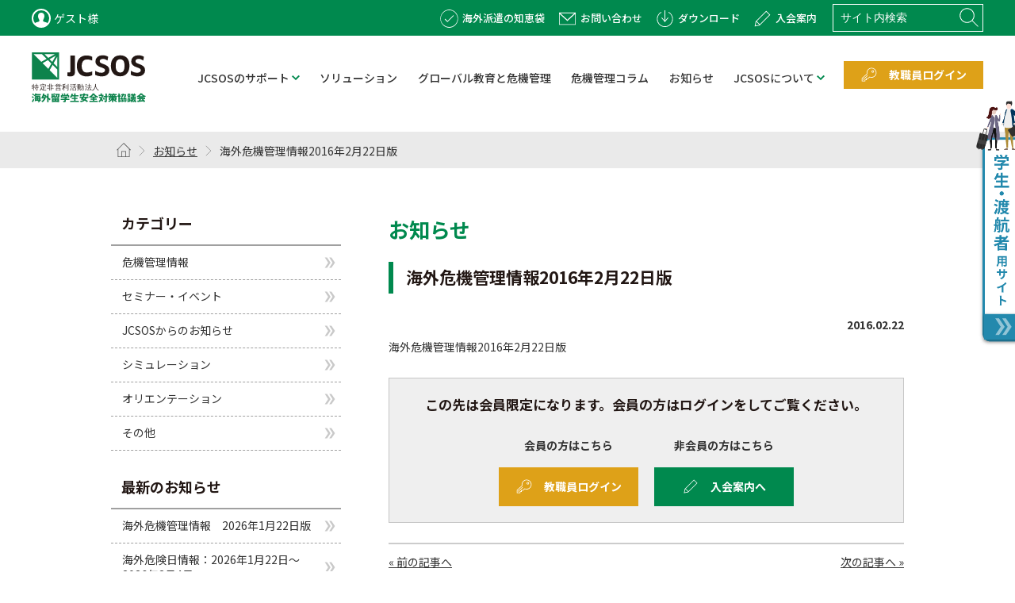

--- FILE ---
content_type: text/html; charset=UTF-8
request_url: https://www.jcsos.org/archives/2764
body_size: 7310
content:
    <!DOCTYPE html>
  <html lang="ja">
  <head>
    <meta charset="UTF-8">
    <meta content="width=device-width,minimum-scale=1.0,maximum-scale=1.0,user-scalable=no" name="viewport">
          <meta name="description" content="  海外危機管理情報2016年2月22日版 | JCSOS 海外留学生安全対策協議会｜教職員向け - JCSOS は海外留学の安全対策をサポートします。">
		<meta property="og:site_name" content="  海外危機管理情報2016年2月22日版 | JCSOS 海外留学生安全対策協議会｜教職員向け" />
		<meta property="og:type" content="website" />
		<meta property="og:title" content="  海外危機管理情報2016年2月22日版 | JCSOS 海外留学生安全対策協議会｜教職員向け" />
		<meta property="og:description" content="  海外危機管理情報2016年2月22日版 | JCSOS 海外留学生安全対策協議会 - JCSOS は海外留学の安全対策をサポートします。" />
		<meta property="og:url" content="http://www.jcsos.org/archives/2764" />
		<meta property="twitter:card" content="summary" />
		<meta property="twitter:domain" content="jcsos.org" />
		<meta property="twitter:title" content="  海外危機管理情報2016年2月22日版 | JCSOS 海外留学生安全対策協議会｜教職員向け" />
		<meta property="twitter:description" content="  海外危機管理情報2016年2月22日版 | JCSOS 海外留学生安全対策協議会｜教職員向け - <JCSOS は海外留学の安全対策をサポートします。" />
         
    <title>
                海外危機管理情報2016年2月22日版 | JCSOS 海外留学生安全対策協議会｜教職員向け
         </title>
    <meta name='robots' content='max-image-preview:large' />
<link rel='dns-prefetch' href='//www.googletagmanager.com' />
<link rel="alternate" type="application/rss+xml" title="JCSOS 海外留学生安全対策協議会 &raquo; 海外危機管理情報2016年2月22日版 のコメントのフィード" href="https://www.jcsos.org/archives/2764/feed" />
<link rel="alternate" title="oEmbed (JSON)" type="application/json+oembed" href="https://www.jcsos.org/wp-json/oembed/1.0/embed?url=https%3A%2F%2Fwww.jcsos.org%2Farchives%2F2764" />
<link rel="alternate" title="oEmbed (XML)" type="text/xml+oembed" href="https://www.jcsos.org/wp-json/oembed/1.0/embed?url=https%3A%2F%2Fwww.jcsos.org%2Farchives%2F2764&#038;format=xml" />
<style id='wp-img-auto-sizes-contain-inline-css' type='text/css'>
img:is([sizes=auto i],[sizes^="auto," i]){contain-intrinsic-size:3000px 1500px}
/*# sourceURL=wp-img-auto-sizes-contain-inline-css */
</style>
<style id='wp-emoji-styles-inline-css' type='text/css'>

	img.wp-smiley, img.emoji {
		display: inline !important;
		border: none !important;
		box-shadow: none !important;
		height: 1em !important;
		width: 1em !important;
		margin: 0 0.07em !important;
		vertical-align: -0.1em !important;
		background: none !important;
		padding: 0 !important;
	}
/*# sourceURL=wp-emoji-styles-inline-css */
</style>
<link rel='stylesheet' id='wp-block-library-css' href='https://www.jcsos.org/wordpress/wp-includes/css/dist/block-library/style.min.css?ver=6.9' type='text/css' media='all' />
<style id='global-styles-inline-css' type='text/css'>
:root{--wp--preset--aspect-ratio--square: 1;--wp--preset--aspect-ratio--4-3: 4/3;--wp--preset--aspect-ratio--3-4: 3/4;--wp--preset--aspect-ratio--3-2: 3/2;--wp--preset--aspect-ratio--2-3: 2/3;--wp--preset--aspect-ratio--16-9: 16/9;--wp--preset--aspect-ratio--9-16: 9/16;--wp--preset--color--black: #000000;--wp--preset--color--cyan-bluish-gray: #abb8c3;--wp--preset--color--white: #ffffff;--wp--preset--color--pale-pink: #f78da7;--wp--preset--color--vivid-red: #cf2e2e;--wp--preset--color--luminous-vivid-orange: #ff6900;--wp--preset--color--luminous-vivid-amber: #fcb900;--wp--preset--color--light-green-cyan: #7bdcb5;--wp--preset--color--vivid-green-cyan: #00d084;--wp--preset--color--pale-cyan-blue: #8ed1fc;--wp--preset--color--vivid-cyan-blue: #0693e3;--wp--preset--color--vivid-purple: #9b51e0;--wp--preset--gradient--vivid-cyan-blue-to-vivid-purple: linear-gradient(135deg,rgb(6,147,227) 0%,rgb(155,81,224) 100%);--wp--preset--gradient--light-green-cyan-to-vivid-green-cyan: linear-gradient(135deg,rgb(122,220,180) 0%,rgb(0,208,130) 100%);--wp--preset--gradient--luminous-vivid-amber-to-luminous-vivid-orange: linear-gradient(135deg,rgb(252,185,0) 0%,rgb(255,105,0) 100%);--wp--preset--gradient--luminous-vivid-orange-to-vivid-red: linear-gradient(135deg,rgb(255,105,0) 0%,rgb(207,46,46) 100%);--wp--preset--gradient--very-light-gray-to-cyan-bluish-gray: linear-gradient(135deg,rgb(238,238,238) 0%,rgb(169,184,195) 100%);--wp--preset--gradient--cool-to-warm-spectrum: linear-gradient(135deg,rgb(74,234,220) 0%,rgb(151,120,209) 20%,rgb(207,42,186) 40%,rgb(238,44,130) 60%,rgb(251,105,98) 80%,rgb(254,248,76) 100%);--wp--preset--gradient--blush-light-purple: linear-gradient(135deg,rgb(255,206,236) 0%,rgb(152,150,240) 100%);--wp--preset--gradient--blush-bordeaux: linear-gradient(135deg,rgb(254,205,165) 0%,rgb(254,45,45) 50%,rgb(107,0,62) 100%);--wp--preset--gradient--luminous-dusk: linear-gradient(135deg,rgb(255,203,112) 0%,rgb(199,81,192) 50%,rgb(65,88,208) 100%);--wp--preset--gradient--pale-ocean: linear-gradient(135deg,rgb(255,245,203) 0%,rgb(182,227,212) 50%,rgb(51,167,181) 100%);--wp--preset--gradient--electric-grass: linear-gradient(135deg,rgb(202,248,128) 0%,rgb(113,206,126) 100%);--wp--preset--gradient--midnight: linear-gradient(135deg,rgb(2,3,129) 0%,rgb(40,116,252) 100%);--wp--preset--font-size--small: 13px;--wp--preset--font-size--medium: 20px;--wp--preset--font-size--large: 36px;--wp--preset--font-size--x-large: 42px;--wp--preset--spacing--20: 0.44rem;--wp--preset--spacing--30: 0.67rem;--wp--preset--spacing--40: 1rem;--wp--preset--spacing--50: 1.5rem;--wp--preset--spacing--60: 2.25rem;--wp--preset--spacing--70: 3.38rem;--wp--preset--spacing--80: 5.06rem;--wp--preset--shadow--natural: 6px 6px 9px rgba(0, 0, 0, 0.2);--wp--preset--shadow--deep: 12px 12px 50px rgba(0, 0, 0, 0.4);--wp--preset--shadow--sharp: 6px 6px 0px rgba(0, 0, 0, 0.2);--wp--preset--shadow--outlined: 6px 6px 0px -3px rgb(255, 255, 255), 6px 6px rgb(0, 0, 0);--wp--preset--shadow--crisp: 6px 6px 0px rgb(0, 0, 0);}:where(.is-layout-flex){gap: 0.5em;}:where(.is-layout-grid){gap: 0.5em;}body .is-layout-flex{display: flex;}.is-layout-flex{flex-wrap: wrap;align-items: center;}.is-layout-flex > :is(*, div){margin: 0;}body .is-layout-grid{display: grid;}.is-layout-grid > :is(*, div){margin: 0;}:where(.wp-block-columns.is-layout-flex){gap: 2em;}:where(.wp-block-columns.is-layout-grid){gap: 2em;}:where(.wp-block-post-template.is-layout-flex){gap: 1.25em;}:where(.wp-block-post-template.is-layout-grid){gap: 1.25em;}.has-black-color{color: var(--wp--preset--color--black) !important;}.has-cyan-bluish-gray-color{color: var(--wp--preset--color--cyan-bluish-gray) !important;}.has-white-color{color: var(--wp--preset--color--white) !important;}.has-pale-pink-color{color: var(--wp--preset--color--pale-pink) !important;}.has-vivid-red-color{color: var(--wp--preset--color--vivid-red) !important;}.has-luminous-vivid-orange-color{color: var(--wp--preset--color--luminous-vivid-orange) !important;}.has-luminous-vivid-amber-color{color: var(--wp--preset--color--luminous-vivid-amber) !important;}.has-light-green-cyan-color{color: var(--wp--preset--color--light-green-cyan) !important;}.has-vivid-green-cyan-color{color: var(--wp--preset--color--vivid-green-cyan) !important;}.has-pale-cyan-blue-color{color: var(--wp--preset--color--pale-cyan-blue) !important;}.has-vivid-cyan-blue-color{color: var(--wp--preset--color--vivid-cyan-blue) !important;}.has-vivid-purple-color{color: var(--wp--preset--color--vivid-purple) !important;}.has-black-background-color{background-color: var(--wp--preset--color--black) !important;}.has-cyan-bluish-gray-background-color{background-color: var(--wp--preset--color--cyan-bluish-gray) !important;}.has-white-background-color{background-color: var(--wp--preset--color--white) !important;}.has-pale-pink-background-color{background-color: var(--wp--preset--color--pale-pink) !important;}.has-vivid-red-background-color{background-color: var(--wp--preset--color--vivid-red) !important;}.has-luminous-vivid-orange-background-color{background-color: var(--wp--preset--color--luminous-vivid-orange) !important;}.has-luminous-vivid-amber-background-color{background-color: var(--wp--preset--color--luminous-vivid-amber) !important;}.has-light-green-cyan-background-color{background-color: var(--wp--preset--color--light-green-cyan) !important;}.has-vivid-green-cyan-background-color{background-color: var(--wp--preset--color--vivid-green-cyan) !important;}.has-pale-cyan-blue-background-color{background-color: var(--wp--preset--color--pale-cyan-blue) !important;}.has-vivid-cyan-blue-background-color{background-color: var(--wp--preset--color--vivid-cyan-blue) !important;}.has-vivid-purple-background-color{background-color: var(--wp--preset--color--vivid-purple) !important;}.has-black-border-color{border-color: var(--wp--preset--color--black) !important;}.has-cyan-bluish-gray-border-color{border-color: var(--wp--preset--color--cyan-bluish-gray) !important;}.has-white-border-color{border-color: var(--wp--preset--color--white) !important;}.has-pale-pink-border-color{border-color: var(--wp--preset--color--pale-pink) !important;}.has-vivid-red-border-color{border-color: var(--wp--preset--color--vivid-red) !important;}.has-luminous-vivid-orange-border-color{border-color: var(--wp--preset--color--luminous-vivid-orange) !important;}.has-luminous-vivid-amber-border-color{border-color: var(--wp--preset--color--luminous-vivid-amber) !important;}.has-light-green-cyan-border-color{border-color: var(--wp--preset--color--light-green-cyan) !important;}.has-vivid-green-cyan-border-color{border-color: var(--wp--preset--color--vivid-green-cyan) !important;}.has-pale-cyan-blue-border-color{border-color: var(--wp--preset--color--pale-cyan-blue) !important;}.has-vivid-cyan-blue-border-color{border-color: var(--wp--preset--color--vivid-cyan-blue) !important;}.has-vivid-purple-border-color{border-color: var(--wp--preset--color--vivid-purple) !important;}.has-vivid-cyan-blue-to-vivid-purple-gradient-background{background: var(--wp--preset--gradient--vivid-cyan-blue-to-vivid-purple) !important;}.has-light-green-cyan-to-vivid-green-cyan-gradient-background{background: var(--wp--preset--gradient--light-green-cyan-to-vivid-green-cyan) !important;}.has-luminous-vivid-amber-to-luminous-vivid-orange-gradient-background{background: var(--wp--preset--gradient--luminous-vivid-amber-to-luminous-vivid-orange) !important;}.has-luminous-vivid-orange-to-vivid-red-gradient-background{background: var(--wp--preset--gradient--luminous-vivid-orange-to-vivid-red) !important;}.has-very-light-gray-to-cyan-bluish-gray-gradient-background{background: var(--wp--preset--gradient--very-light-gray-to-cyan-bluish-gray) !important;}.has-cool-to-warm-spectrum-gradient-background{background: var(--wp--preset--gradient--cool-to-warm-spectrum) !important;}.has-blush-light-purple-gradient-background{background: var(--wp--preset--gradient--blush-light-purple) !important;}.has-blush-bordeaux-gradient-background{background: var(--wp--preset--gradient--blush-bordeaux) !important;}.has-luminous-dusk-gradient-background{background: var(--wp--preset--gradient--luminous-dusk) !important;}.has-pale-ocean-gradient-background{background: var(--wp--preset--gradient--pale-ocean) !important;}.has-electric-grass-gradient-background{background: var(--wp--preset--gradient--electric-grass) !important;}.has-midnight-gradient-background{background: var(--wp--preset--gradient--midnight) !important;}.has-small-font-size{font-size: var(--wp--preset--font-size--small) !important;}.has-medium-font-size{font-size: var(--wp--preset--font-size--medium) !important;}.has-large-font-size{font-size: var(--wp--preset--font-size--large) !important;}.has-x-large-font-size{font-size: var(--wp--preset--font-size--x-large) !important;}
/*# sourceURL=global-styles-inline-css */
</style>

<style id='classic-theme-styles-inline-css' type='text/css'>
/*! This file is auto-generated */
.wp-block-button__link{color:#fff;background-color:#32373c;border-radius:9999px;box-shadow:none;text-decoration:none;padding:calc(.667em + 2px) calc(1.333em + 2px);font-size:1.125em}.wp-block-file__button{background:#32373c;color:#fff;text-decoration:none}
/*# sourceURL=/wp-includes/css/classic-themes.min.css */
</style>
<link rel='stylesheet' id='wp-pagenavi-css' href='https://www.jcsos.org/wordpress/wp-content/plugins/wp-pagenavi/pagenavi-css.css?ver=2.70' type='text/css' media='all' />
<link rel="https://api.w.org/" href="https://www.jcsos.org/wp-json/" /><link rel="alternate" title="JSON" type="application/json" href="https://www.jcsos.org/wp-json/wp/v2/posts/2764" /><link rel="EditURI" type="application/rsd+xml" title="RSD" href="https://www.jcsos.org/wordpress/xmlrpc.php?rsd" />
<meta name="generator" content="WordPress 6.9" />
<link rel="canonical" href="https://www.jcsos.org/archives/2764" />
<link rel='shortlink' href='https://www.jcsos.org/?p=2764' />
<meta name="generator" content="Site Kit by Google 1.170.0" /><meta name="google-site-verification" content="R1mGyHEmEjgAMDOGmk8cZiS9kmz9UXfq5HCfo9uKbDk"><link rel="icon" href="https://www.jcsos.org/wordpress/wp-content/uploads/2021/03/cropped-favicon-32x32.png" sizes="32x32" />
<link rel="icon" href="https://www.jcsos.org/wordpress/wp-content/uploads/2021/03/cropped-favicon-192x192.png" sizes="192x192" />
<link rel="apple-touch-icon" href="https://www.jcsos.org/wordpress/wp-content/uploads/2021/03/cropped-favicon-180x180.png" />
<meta name="msapplication-TileImage" content="https://www.jcsos.org/wordpress/wp-content/uploads/2021/03/cropped-favicon-270x270.png" />
        <!-- CSS共通 -->
    <link rel="stylesheet" href="https://www.jcsos.org/wordpress/wp-content/themes/jcsos/assets/css/style.css?20210615_2">
    <!-- /CSS共通 -->
              <link rel="stylesheet" href="https://www.jcsos.org/wordpress/wp-content/themes/jcsos/assets/css/news.css?20210615_2">
                          <!-- WEBフォント -->
                <script src="https://ajax.googleapis.com/ajax/libs/jquery/3.4.1/jquery.min.js"></script>
                <script src="https://www.jcsos.org/wordpress/wp-content/themes/jcsos/assets/js/component.js"></script>
                <!-- /WEBフォント -->
  </head><!-- Google tag (gtag.js) -->
<script async src="https://www.googletagmanager.com/gtag/js?id=G-ELZ9EPEZSP"></script>
<script>
  window.dataLayer = window.dataLayer || [];
  function gtag(){dataLayer.push(arguments);}
  gtag('js', new Date());

  gtag('config', 'G-ELZ9EPEZSP');
</script>
  <body id="page_news">
    <div id="container">
      <header>
        <div class="header_bar">
          <div class="inner">
            <div class="user_name">
                            <p>ゲスト様</p>
              			  </div>
          </div>
        </div>
        <div class="header_content">
          <div class="inner">
            <h1><a href="https://www.jcsos.org/school"><img src="https://www.jcsos.org/wordpress/wp-content/themes/jcsos/assets/img/component/logo.svg" alt="JCSOS"/></a></h1>
            <nav class="nav_global">
              <div class="search">
                <form role="search" method="get" id="searchform" class="searchform" action="https://www.jcsos.org/">
                  <div> <label class="screen-reader-text" for="s"></label> <input type="text" id="s" name="s" 　name="site_search" value="" placeholder="サイト内検索" /> <input type="submit" id="btn_search" class="btn_search" value="検索" /> </div>
                </form>
              </div>
              <ul class="parent">
                <li class="support"> <a href="https://www.jcsos.org/support/"><span>JCSOSのサポート</span></a> <span class="accordion_trigger"></span>
                  <div class="child">
                    <div class="bg_child">
                      <h2>JCSOSのサポート</h2>
                      <nav class="nav_global_child">
                        <ul>
                          <li><a href="https://www.jcsos.org/support/seminar/"><span>JCSOS危機管理セミナー</span></a></li>
                          <li><a href="https://www.jcsos.org/support/orientation/"><span>海外危機管理オリエンテーション</span></a></li>
                          <li><a href="https://www.jcsos.org/support/simulation/"><span>JCSOS危機管理シミュレーション</span></a></li>
                          <li><a href="https://www.jcsos.org/support/system/"><span>JCSOS危機管理システム</span></a></li>
                        </ul>
                        <ul>
                          <li><a href="https://www.jcsos.org/support/info/"><span>海外危機管理情報</span></a></li>
                          <li><a href="https://www.jcsos.org/support/manual/"><span>海外危機管理マニュアル</span></a></li>
                          <li><a href="https://www.jcsos.org/support/j-box/"><span>JCSOS渡航情報ボックス（J-Box）</span></a></li>
                          <li><a href="https://www.jcsos.org/support/teacher/"><span>講師派遣</span></a></li>
                        </ul>
                        <ul>
                          <li><a href="https://www.jcsos.org/support/legaladvice/"><span>法律相談</span></a></li>
                          <li><a href="https://www.jcsos.org/support/handbook/"><span>危機管理ハンドブック</span></a></li>
                          <li><a href="https://www.jcsos.org/support/contract/"><span>協定書・誓約書</span></a></li>
                          <li><a href="https://www.jcsos.org/support/confirmation/"><span>安否確認システム</span></a></li>
                        </ul>
                      </nav>
                    </div>
                  </div>
                </li>
                <li class="solution"><a href="https://www.jcsos.org/solution/"><span>ソリューション</span></a></li>
                <li class="risk_management"><a href="https://www.jcsos.org/global/"><span>グローバル教育と危機管理</span></a></li>
                <li class="column"><a href="https://www.jcsos.org/column/"><span>危機管理コラム</span></a></li>
                <li class="news"><a href="https://www.jcsos.org/news/"><span>お知らせ</span></a></li>
                <li class="about"> <a href="https://www.jcsos.org/about/"><span>JCSOSについて</span></a> <span class="accordion_trigger"></span>
                  <div class="child">
                    <div class="bg_child">
                      <h2>JCSOSについて</h2>
                      <nav class="nav_global_child">
                        <ul>
                          <li><a href="https://www.jcsos.org/about/organization/"><span>設立趣旨と目的、沿革、組織図</span></a></li>
                          <li><a href="https://www.jcsos.org/about/message/"><span>理事長メッセージ</span></a></li>
                          <li><a href="https://www.jcsos.org/about/officers/"><span>理事・役員・アドバイザリーボード</span></a></li>
                        </ul>
                        <ul>
                          <li><a href="https://www.jcsos.org/about/members/"><span>会員一覧</span></a></li>
                          <li><a href="https://www.jcsos.org/about/access/"><span>所在地・アクセス</span></a></li>
                          <li><a href="https://www.jcsos.org/about/companystatute/"><span>定款</span></a></li>
                        </ul>
                      </nav>
                    </div>
                  </div>
                </li>
                <li class="sp checkpoint"><a href="https://www.jcsos.org/answers/"><span>海外派遣の知恵袋</span></a></li>
              </ul>
            </nav>
            <nav class="nav_sub">
              <ul>
                <li class="checkpoint"><a href="https://www.jcsos.org/answers/"><span>海外派遣の知恵袋</span></a></li>
                <li class="contact"><a href="https://www.jcsos.org/contact/"><span>お問い合わせ</span></a></li>
                <li class="download"><a href="https://www.jcsos.org/download/"><span>ダウンロード</span></a></li>
                <li class="admission"><a href="https://www.jcsos.org/admission/"><span>入会案内</span></a></li>
              </ul>
            </nav>
            <nav class="nav_user">
              <ul>
                                <li class="login"><a href="https://www.jcsos.org/usrlogin/" class="btn_user login"><span>教職員ログイン</span></a></li>
                				  <li class="student"><a href="/traveler/" class="btn_user student"><span>学生・渡航者の皆さま</span></a></li>
				                   </ul>
            </nav>
            <div class="menu_trigger">
              <div class="menu_line"> <span></span><span></span><span></span> </div>
              <p>メニュー</p>
            </div>
          </div>
        </div>
      </header>  <main>
          <nav class="breadcrumbs">
        <div class="inner">
          <ul>
            <li><a href="https://www.jcsos.org"><span class="icon_home">ホーム</span></a></li> 
                        <li><a href="https://www.jcsos.org/news">お知らせ</a></li>
                                    <li>
              海外危機管理情報2016年2月22日版            </li>
          </ul>
        </div>
      </nav>
      <div class="inner two_column">
        <nav class="nav_local">
          <div class="sticky"> 
                        <div><h3>カテゴリー</h3>
			<ul>
					<li class="cat-item cat-item-3"><a href="https://www.jcsos.org/archives/category/info">危機管理情報</a>
</li>
	<li class="cat-item cat-item-2"><a href="https://www.jcsos.org/archives/category/seminar">セミナー・イベント</a>
</li>
	<li class="cat-item cat-item-1"><a href="https://www.jcsos.org/archives/category/notice">JCSOSからのお知らせ</a>
</li>
	<li class="cat-item cat-item-6"><a href="https://www.jcsos.org/archives/category/simulation">シミュレーション</a>
</li>
	<li class="cat-item cat-item-13"><a href="https://www.jcsos.org/archives/category/orientation">オリエンテーション</a>
</li>
	<li class="cat-item cat-item-5"><a href="https://www.jcsos.org/archives/category/others">その他</a>
</li>
			</ul>

			</div>
		<div>
		<h3>最新のお知らせ</h3>
		<ul>
											<li>
					<a href="https://www.jcsos.org/archives/12180">海外危機管理情報　2026年1月22日版</a>
									</li>
											<li>
					<a href="https://www.jcsos.org/archives/12179">海外危険日情報：2026年1月22日～2026年2月4日</a>
									</li>
											<li>
					<a href="https://www.jcsos.org/archives/12172">復旧済み【J-BOX】システム停止について</a>
									</li>
											<li>
					<a href="https://www.jcsos.org/archives/12160">海外危機管理情報　2026年1月15日版</a>
									</li>
											<li>
					<a href="https://www.jcsos.org/archives/12163">海外危険日情報：2026年1月15日～2026年1月28日</a>
									</li>
					</ul>

		</div><div><h3>過去のお知らせ</h3>			<label class="screen-reader-text">過去のお知らせ</label>
			<select name="archive-dropdown" onchange='document.location.href=this.options[this.selectedIndex].value;'>
				
				<option value="">Select Year</option>
					<option value='https://www.jcsos.org/archives/date/2026'> 2026 </option>
	<option value='https://www.jcsos.org/archives/date/2025'> 2025 </option>
	<option value='https://www.jcsos.org/archives/date/2024'> 2024 </option>
	<option value='https://www.jcsos.org/archives/date/2023'> 2023 </option>
	<option value='https://www.jcsos.org/archives/date/2022'> 2022 </option>
	<option value='https://www.jcsos.org/archives/date/2021'> 2021 </option>
	<option value='https://www.jcsos.org/archives/date/2020'> 2020 </option>
	<option value='https://www.jcsos.org/archives/date/2019'> 2019 </option>
	<option value='https://www.jcsos.org/archives/date/2018'> 2018 </option>
	<option value='https://www.jcsos.org/archives/date/2017'> 2017 </option>
	<option value='https://www.jcsos.org/archives/date/2016'> 2016 </option>
	<option value='https://www.jcsos.org/archives/date/2015'> 2015 </option>
			</select>

		</div>                         </div>
        </nav>
        <div class="contents">
                                  <h1>お知らせ</h1>
                                                <section class="news_contents">
              <h2><span>海外危機管理情報2016年2月22日版</span></h2> <span class="date"><time datetime="2016-02-22">2016.02.22</time></span>
              <div class="content">
                                海外危機管理情報2016年2月22日版                <div class="box">
                  <h3>この先は会員限定になります。会員の方はログインをしてご覧ください。</h3>
                  <div class="nav_members">
                    <ul>
						<li class="login"> <strong>会員の方はこちら</strong> <a href="/usrlogin" class="btn_user login"><span>教職員ログイン</span></a> </li>
						<li class="admission"> <strong>非会員の方はこちら</strong> <a href="/admission" class="btn_user admission"><span>入会案内へ</span></a> </li>
                    </ul>
                  </div>
                </div>
                 </div>
              <div class="post-navigation">
                                <div class="prev">
                  <a href="https://www.jcsos.org/archives/2763" rel="prev">&laquo; 前の記事へ</a>                </div>
                                                <div class="next">
                  <a href="https://www.jcsos.org/archives/2765" rel="next">次の記事へ &raquo;</a>                </div>
                 </div>
            </section>
             </div>
      </div>
  </main>
  <footer>
  <div class="inner">
    <h2><img src="https://www.jcsos.org/wordpress/wp-content/themes/jcsos/assets/img/component/logo_footer@2x.png" alt="JCSOS"/></h2>
    <nav class="nav_footer">
      <ul>
        <li><a href="https://www.jcsos.org/en/"><span>English</span></a></li>
        <li><a href="https://www.jcsos.org/sitemap/"><span>サイトマップ</span></a></li>
        <li><a href="https://www.jcsos.org/privacy/"><span>個人情報保護方針</span></a></li>
        <li><a href="https://www.jcsos.org/terms/"><span>サイトのご利用条件</span></a></li>
        <li><a href="https://www.jcsos.org/accessibility/"><span>アクセシビリティポリシー</span></a></li>
      </ul>
    </nav>
    <small class="copyright">&copy; 特定非営利活動法人 海外留学生安全対策協議会<br>JCSOS-Japanese Council for the Safety of Overseas Students</small>
  </div>
</footer>

</div><!-- /#container -->
</body>
</html>
<script type="speculationrules">
{"prefetch":[{"source":"document","where":{"and":[{"href_matches":"/*"},{"not":{"href_matches":["/wordpress/wp-*.php","/wordpress/wp-admin/*","/wordpress/wp-content/uploads/*","/wordpress/wp-content/*","/wordpress/wp-content/plugins/*","/wordpress/wp-content/themes/jcsos/*","/*\\?(.+)"]}},{"not":{"selector_matches":"a[rel~=\"nofollow\"]"}},{"not":{"selector_matches":".no-prefetch, .no-prefetch a"}}]},"eagerness":"conservative"}]}
</script>
<script id="wp-emoji-settings" type="application/json">
{"baseUrl":"https://s.w.org/images/core/emoji/17.0.2/72x72/","ext":".png","svgUrl":"https://s.w.org/images/core/emoji/17.0.2/svg/","svgExt":".svg","source":{"concatemoji":"https://www.jcsos.org/wordpress/wp-includes/js/wp-emoji-release.min.js?ver=6.9"}}
</script>
<script type="module">
/* <![CDATA[ */
/*! This file is auto-generated */
const a=JSON.parse(document.getElementById("wp-emoji-settings").textContent),o=(window._wpemojiSettings=a,"wpEmojiSettingsSupports"),s=["flag","emoji"];function i(e){try{var t={supportTests:e,timestamp:(new Date).valueOf()};sessionStorage.setItem(o,JSON.stringify(t))}catch(e){}}function c(e,t,n){e.clearRect(0,0,e.canvas.width,e.canvas.height),e.fillText(t,0,0);t=new Uint32Array(e.getImageData(0,0,e.canvas.width,e.canvas.height).data);e.clearRect(0,0,e.canvas.width,e.canvas.height),e.fillText(n,0,0);const a=new Uint32Array(e.getImageData(0,0,e.canvas.width,e.canvas.height).data);return t.every((e,t)=>e===a[t])}function p(e,t){e.clearRect(0,0,e.canvas.width,e.canvas.height),e.fillText(t,0,0);var n=e.getImageData(16,16,1,1);for(let e=0;e<n.data.length;e++)if(0!==n.data[e])return!1;return!0}function u(e,t,n,a){switch(t){case"flag":return n(e,"\ud83c\udff3\ufe0f\u200d\u26a7\ufe0f","\ud83c\udff3\ufe0f\u200b\u26a7\ufe0f")?!1:!n(e,"\ud83c\udde8\ud83c\uddf6","\ud83c\udde8\u200b\ud83c\uddf6")&&!n(e,"\ud83c\udff4\udb40\udc67\udb40\udc62\udb40\udc65\udb40\udc6e\udb40\udc67\udb40\udc7f","\ud83c\udff4\u200b\udb40\udc67\u200b\udb40\udc62\u200b\udb40\udc65\u200b\udb40\udc6e\u200b\udb40\udc67\u200b\udb40\udc7f");case"emoji":return!a(e,"\ud83e\u1fac8")}return!1}function f(e,t,n,a){let r;const o=(r="undefined"!=typeof WorkerGlobalScope&&self instanceof WorkerGlobalScope?new OffscreenCanvas(300,150):document.createElement("canvas")).getContext("2d",{willReadFrequently:!0}),s=(o.textBaseline="top",o.font="600 32px Arial",{});return e.forEach(e=>{s[e]=t(o,e,n,a)}),s}function r(e){var t=document.createElement("script");t.src=e,t.defer=!0,document.head.appendChild(t)}a.supports={everything:!0,everythingExceptFlag:!0},new Promise(t=>{let n=function(){try{var e=JSON.parse(sessionStorage.getItem(o));if("object"==typeof e&&"number"==typeof e.timestamp&&(new Date).valueOf()<e.timestamp+604800&&"object"==typeof e.supportTests)return e.supportTests}catch(e){}return null}();if(!n){if("undefined"!=typeof Worker&&"undefined"!=typeof OffscreenCanvas&&"undefined"!=typeof URL&&URL.createObjectURL&&"undefined"!=typeof Blob)try{var e="postMessage("+f.toString()+"("+[JSON.stringify(s),u.toString(),c.toString(),p.toString()].join(",")+"));",a=new Blob([e],{type:"text/javascript"});const r=new Worker(URL.createObjectURL(a),{name:"wpTestEmojiSupports"});return void(r.onmessage=e=>{i(n=e.data),r.terminate(),t(n)})}catch(e){}i(n=f(s,u,c,p))}t(n)}).then(e=>{for(const n in e)a.supports[n]=e[n],a.supports.everything=a.supports.everything&&a.supports[n],"flag"!==n&&(a.supports.everythingExceptFlag=a.supports.everythingExceptFlag&&a.supports[n]);var t;a.supports.everythingExceptFlag=a.supports.everythingExceptFlag&&!a.supports.flag,a.supports.everything||((t=a.source||{}).concatemoji?r(t.concatemoji):t.wpemoji&&t.twemoji&&(r(t.twemoji),r(t.wpemoji)))});
//# sourceURL=https://www.jcsos.org/wordpress/wp-includes/js/wp-emoji-loader.min.js
/* ]]> */
</script>


--- FILE ---
content_type: text/css
request_url: https://www.jcsos.org/wordpress/wp-content/themes/jcsos/assets/css/style.css?20210615_2
body_size: 8078
content:
@charset "UTF-8";
@import url("https://fonts.googleapis.com/css2?family=Noto+Sans+JP:wght@300;400;500;700&display=swap");
a, abbr, acronym, address, applet, article, aside, audio, b, big, blockquote, body, canvas, caption, center, cite, code, dd, del, details, dfn, div, dl, dt, em, embed, fieldset, figcaption, figure, footer, form, h1, h2, h3, h4, h5, h6, header, hgroup, html, i, iframe, img, ins, kbd, label, legend, li, mark, menu, nav, object, ol, output, p, pre, q, ruby, s, samp, section, small, span, strike, strong, sub, summary, sup, table, tbody, td, tfoot, th, thead, time, tr, tt, u, ul, var, video {
  margin: 0;
  padding: 0;
  border: 0;
  font-size: 100%;
  font: inherit;
  vertical-align: baseline; }

img {
  vertical-align: bottom; }

aside, details, figcaption, figure, footer, header, hgroup, menu, nav, section {
  display: block; }

body {
  line-height: 1; }

ol, ul {
  list-style: none; }

blockquote, q {
  quotes: none; }

blockquote:after, blockquote:before, q:after, q:before {
  content: '';
  content: none; }

table {
  border-collapse: collapse;
  border-spacing: 0; }

/**
 * レスポンシブのブレイクポイント設定
 */
html {
  font-size: 62.5%; }

body {
  font-size: 1.6rem;
  color: #333;
  -webkit-font-smoothing: antialiased;
  -webkit-text-size-adjust: 100%;
  font-family: 'Noto Sans JP', sans-serif; }

html, body {
  scroll-padding-top: 160px; }

@media (max-width: 767px) {
  html.is-fixed,
  html.is-fixed body {
    height: 100%;
    overflow: hidden; } }

img {
  max-width: 100%;
  height: auto; }

#container {
  display: flex;
  flex-direction: column;
  min-height: 100vh;
  position: relative; }

.frame {
  border: 1px solid #A0A0A0;
  box-sizing: border-box; }

@media (max-width: 1000px) {
  .pc {
    display: none; } }

@media (min-width: 1001px) {
  .tb {
    display: none; } }
@media (max-width: 767px) {
  .tb {
    display: none; } }

@media (min-width: 768px) {
  .sp {
    display: none; } }

@media (min-width: 1001px) {
  .tb.pc {
    display: block; } }
@media (min-width: 768px) and (max-width: 1000px) {
  .tb.pc {
    display: block; } }

@media (min-width: 768px) and (max-width: 1000px) {
  .sp.tb {
    display: block; } }
@media (max-width: 767px) {
  .sp.tb {
    display: block; } }

.clearfix {
  *zoom: 1; }
  .clearfix:after {
    content: ".";
    display: block;
    clear: both;
    height: 0;
    visibility: hidden; }

/**********************************************************
 * webフォント
 **********************************************************/
/**********************************************************
 * ヘッダー
 **********************************************************/
header {
  z-index: 10;
  position: fixed;
  top: 0;
  left: 0;
  width: 100%;
  background-color: #FFF; }
  @media (min-width: 1001px) {
    header {
      height: 150px; } }
  @media (max-width: 1000px) {
    header {
      height: 21.875vw; } }
  header .inner {
    position: relative;
    width: 100%;
    height: 100%;
    margin: 0 auto;
    box-sizing: border-box; }
    @media (min-width: 1001px) {
      header .inner {
        max-width: 1240px;
        padding: 0 20px;
        display: flex;
        justify-content: space-between;
        align-items: center; } }
    @media (max-width: 1000px) {
      header .inner {
        padding: 0 3.75vw; } }

@media (min-width: 1001px) {
  .header_bar {
    width: 100%;
    height: 45px;
    color: #fff;
    background-color: #00894E; } }
@media (max-width: 1000px) {
  .header_bar {
    display: none; } }
.header_bar .user_name {
  overflow: hidden; }
  @media (min-width: 1001px) {
    .header_bar .user_name {
      width: 27%;
      position: absolute;
      top: 50%;
      left: 20px;
      transform: translateY(-50%); } }
  @media (min-width: 1001px) and (max-width: 1200px) {
    .header_bar .user_name {
      width: 13%; } }
  .header_bar .user_name p {
    font-size: 1.4rem;
    overflow: hidden;
    text-overflow: ellipsis;
    white-space: nowrap; }
    @media (min-width: 1001px) {
      .header_bar .user_name p {
        position: relative;
        padding: 5px 0 5px 28px; } }
    .header_bar .user_name p::before {
      content: "";
      position: absolute;
      top: 50%;
      left: 0;
      transform: translateY(-50%);
      width: 24px;
      height: 24px;
      background-image: url("../img/component/icon_user.svg");
      background-size: 100%; }

@media (min-width: 1001px) {
  .header_content .inner {
    position: relative;
    height: 105px; } }
@media (min-width: 1001px) {
  .header_content h1 {
    left: 20px;
    width: 12%;
    max-width: 188px; } }
@media (max-width: 1000px) {
  .header_content h1 {
    position: fixed;
    top: 4.6875vw;
    left: 3.75vw;
    width: 31.44vw; } }

@media (min-width: 1001px) {
  .nav_global {
    width: calc(88% - 194px);
    height: 100%;
    padding-right: 15px;
    box-sizing: border-box; } }
@media (min-width: 1001px) and (max-width: 1200px) {
  .nav_global {
    width: calc(88% - 140px); } }
@media (max-width: 1000px) {
  .nav_global {
    display: none;
    position: fixed;
    top: 0;
    left: 0;
    width: 100%;
    background-color: #00894E;
    z-index: 8;
    height: 100%; } }
@media (max-width: 1000px) {
  .nav_global.active {
    display: block; } }
.nav_global .search {
  display: flex;
  justify-content: space-between;
  align-items: center;
  border: solid 1px #fff;
  box-sizing: border-box; }
  @media (min-width: 1001px) {
    .nav_global .search {
      position: absolute;
      top: -40px;
      right: 20px;
      width: 190px;
      height: 35px; } }
  @media (max-width: 1000px) {
    .nav_global .search {
      position: fixed;
      top: 4.6875vw;
      left: 3.75vw;
      width: 66vw;
      height: 13vw; } }
  .nav_global .search #searchform {
    width: 100%; }
    @media (min-width: 1001px) {
      .nav_global .search #searchform {
        height: 35px; } }
  .nav_global .search input[type="text"] {
    color: #fff;
    background-color: #00894E;
    padding: .5em;
    margin: 2px; }
    @media (min-width: 1001px) {
      .nav_global .search input[type="text"] {
        font-size: 1.4rem;
        width: calc(100% - 42px); } }
    @media (max-width: 1000px) {
      .nav_global .search input[type="text"] {
        font-size: 4.375vw;
        width: calc(100% - 12.5vw); } }
    .nav_global .search input[type="text"]::-webkit-input-placeholder {
      color: #fff; }
    .nav_global .search input[type="text"]::-moz-placeholder {
      color: #fff; }
    .nav_global .search input[type="text"]:-ms-input-placeholder {
      color: #fff; }
    .nav_global .search input[type="text"]::-ms-input-placeholder {
      color: #fff; }
    .nav_global .search input[type="text"]::placeholder {
      color: #fff; }
    .nav_global .search input[type="text"]::-ms-input-placeholder {
      color: #fff; }
    .nav_global .search input[type="text"]:-ms-input-placeholder {
      color: #fff; }
  .nav_global .search input[type="submit"] {
    height: 0;
    line-height: 1.6;
    background-image: url("../img/component/icon_search.svg");
    background-size: 100%;
    background-repeat: no-repeat;
    overflow: hidden;
    float: right;
    border: none;
    background-color: inherit;
    cursor: pointer; }
    @media (min-width: 1001px) {
      .nav_global .search input[type="submit"] {
        width: 26px;
        padding-top: 26px;
        margin: 4px; } }
    @media (max-width: 1000px) {
      .nav_global .search input[type="submit"] {
        width: 7.5vw;
        padding-top: 7.5vw;
        margin: 1.5vw; } }
@media (min-width: 1001px) {
  .nav_global .parent {
    display: flex;
    justify-content: flex-end;
    align-items: center;
    height: 100%; } }
@media (max-width: 1000px) {
  .nav_global .parent {
    margin-top: 21.875vw;
    margin-bottom: 21.875vw;
    max-height: calc(100vh - 21.875vw);
    overflow-y: scroll;
    padding: 0 3.125vw;
    border-top: solid 1px #fff; } }
@media (min-width: 1001px) {
  .nav_global .parent > li {
    height: 100%; } }
@media (max-width: 1000px) {
  .nav_global .parent > li {
    padding: 4.5vw 6.25vw; } }
@media (min-width: 1001px) {
  .nav_global .parent > li + li {
    margin-left: 3%; } }
@media (min-width: 1001px) and (max-width: 1200px) {
  .nav_global .parent > li + li {
    margin-left: 2%; } }
@media (max-width: 1000px) {
  .nav_global .parent > li + li {
    border-top: solid 1px #fff; } }
@media (max-width: 1000px) {
  .nav_global .parent > li.about {
    border-bottom: solid 1px #fff; } }
.nav_global .parent > li.checkpoint {
  margin-top: 5vw; }
.nav_global .parent > li.english, .nav_global .parent > li.movie, .nav_global .parent > li.checkpoint {
  border: none;
  padding: 5vw 6.25vw 3vw 5vw; }
  .nav_global .parent > li.english > a, .nav_global .parent > li.movie > a, .nav_global .parent > li.checkpoint > a {
    font-size: 1.6rem;
    padding-left: 12vw; }
    .nav_global .parent > li.english > a::before, .nav_global .parent > li.movie > a::before, .nav_global .parent > li.checkpoint > a::before {
      content: "";
      position: absolute;
      top: 50%;
      left: 0;
      transform: translateY(-50%);
      width: 26px;
      height: 25px;
      background-size: 100%;
      background-repeat: no-repeat;
      background-position: center; }
  .nav_global .parent > li.english.english a::before, .nav_global .parent > li.movie.english a::before, .nav_global .parent > li.checkpoint.english a::before {
    background-image: url("../img/component/icon_language_white.svg"); }
  .nav_global .parent > li.english.movie a::before, .nav_global .parent > li.movie.movie a::before, .nav_global .parent > li.checkpoint.movie a::before {
    background-image: url("../img/component/icon_movie_white.svg"); }
  .nav_global .parent > li.english.checkpoint a::before, .nav_global .parent > li.movie.checkpoint a::before, .nav_global .parent > li.checkpoint.checkpoint a::before {
    background-image: url("../img/component/icon_checkpoint_white.svg"); }
.nav_global .parent > li > a {
  position: relative;
  font-weight: 500;
  text-decoration: none; }
  @media (min-width: 1001px) {
    .nav_global .parent > li > a {
      font-size: 1.4rem;
      color: #333;
      display: block;
      top: 50%;
      left: 0;
      transform: translateY(-50%);
      white-space: nowrap;
      transition: color .3s ease-in-out; } }
  @media (min-width: 1001px) and (max-width: 1200px) {
    .nav_global .parent > li > a {
      font-size: 1.3rem;
      transform: translateY(-35%); } }
  @media (max-width: 1000px) {
    .nav_global .parent > li > a {
      font-size: 5vw;
      color: #fff; } }
  @media (min-width: 1001px) {
    .nav_global .parent > li > a span {
      background-size: 0% 100%;
      background-repeat: no-repeat;
      transition: background-size .3s ease-in-out;
      background-image: linear-gradient(180deg, transparent calc(100% - 1px), #00894E 0); } }
  @media (min-width: 1001px) {
    .nav_global .parent > li > a:hover {
      color: #00894E; } }
  @media (min-width: 1001px) {
    .nav_global .parent > li > a:hover span {
      background-size: 100% 100%; } }
.nav_global .parent > li.support, .nav_global .parent > li.about {
  position: relative; }
  @media (min-width: 1001px) {
    .nav_global .parent > li.support > a, .nav_global .parent > li.about > a {
      padding-right: 13px; } }
  @media (min-width: 1001px) {
    .nav_global .parent > li.support > a::after, .nav_global .parent > li.about > a::after {
      content: "";
      position: absolute;
      top: 50%;
      right: 0;
      transform: translateY(-50%);
      width: 10px;
      height: 10px;
      background-image: url("../img/component/arrow_bottom_green.svg");
      background-size: 100%; } }
  @media (min-width: 1001px) {
    .nav_global .parent > li.support:hover::after, .nav_global .parent > li.about:hover::after {
      content: "";
      position: absolute;
      bottom: -15px;
      left: 50%;
      transform: translateX(-50%);
      width: 0;
      height: 0;
      border-style: solid;
      border-width: 0 16.5px 13px 16.5px;
      border-color: transparent transparent #ffffff transparent; } }
  .nav_global .parent > li.support:hover .child, .nav_global .parent > li.about:hover .child {
    display: block; }
@media (min-width: 1001px) {
  .nav_global .accordion_trigger {
    display: none; } }
@media (max-width: 1000px) {
  .nav_global .accordion_trigger {
    position: absolute;
    top: 5.1vw;
    right: 5.4vw;
    width: 4.375vw;
    height: 4.375vw;
    background-image: url("../img/component/icon_plus.svg");
    background-size: 100%; }
    .nav_global .accordion_trigger.active {
      background-image: url("../img/component/icon_minus.svg"); } }
@media (min-width: 1001px) {
  .nav_global .child {
    display: none;
    position: fixed;
    top: 150px;
    left: 50%;
    transform: translateX(-50%);
    width: calc(100% - 40px);
    max-width: 1000px;
    padding-top: 15px; } }
@media (min-width: 1001px) {
  .nav_global .child .bg_child {
    background-color: #fff;
    padding: 40px 65px; } }
@media (min-width: 1001px) {
  .nav_global .child h2 {
    font-size: 2rem;
    font-weight: 700;
    color: #221714;
    padding-bottom: .5em;
    border-bottom: solid 2px #00894E; } }
@media (max-width: 1000px) {
  .nav_global .child h2 {
    display: none; } }
@media (min-width: 1001px) {
  .nav_global .child .nav_global_child {
    padding-top: 30px;
    display: flex;
    justify-content: space-around; } }
@media (max-width: 1000px) {
  .nav_global .child .nav_global_child {
    display: none;
    padding: 2.5vw; } }
@media (min-width: 1001px) {
  .nav_global .child .nav_global_child ul {
    font-size: 1.4rem; } }
@media (max-width: 1000px) {
  .nav_global .child .nav_global_child ul {
    font-size: 4.2vw; } }
@media (max-width: 1000px) {
  .nav_global .child .nav_global_child ul li {
    margin-top: 4.6875vw; } }
@media (min-width: 1001px) {
  .nav_global .child .nav_global_child ul li + li {
    margin-top: 1.5em; } }
.nav_global .child .nav_global_child ul li a {
  position: relative;
  text-decoration: none; }
  @media (min-width: 1001px) {
    .nav_global .child .nav_global_child ul li a {
      color: #333;
      padding-left: 28px;
      transition: color .3s ease-in-out; } }
  @media (max-width: 1000px) {
    .nav_global .child .nav_global_child ul li a {
      color: #fff;
      padding-left: 6.25vw; } }
  @media (min-width: 1001px) {
    .nav_global .child .nav_global_child ul li a span {
      background-size: 0% 100%;
      background-repeat: no-repeat;
      transition: background-size .3s ease-in-out;
      background-image: linear-gradient(180deg, transparent calc(100% - 1px), #00894E 0); } }
  .nav_global .child .nav_global_child ul li a::before {
    content: "";
    position: absolute;
    top: 50%;
    left: 0;
    transform: translateY(-50%);
    background-size: 100%; }
    @media (min-width: 1001px) {
      .nav_global .child .nav_global_child ul li a::before {
        width: 14px;
        height: 14px;
        background-image: url("../img/component/arrow_right_double_gray.svg"); } }
    @media (max-width: 1000px) {
      .nav_global .child .nav_global_child ul li a::before {
        width: 4vw;
        height: 4vw;
        background-image: url("../img/component/arrow_right_double_white.svg"); } }
  @media (min-width: 1001px) {
    .nav_global .child .nav_global_child ul li a:hover {
      color: #00894E; } }
  @media (min-width: 1001px) {
    .nav_global .child .nav_global_child ul li a:hover span {
      background-size: 100% 100%; } }

.nav_global_child_overlay {
  position: fixed;
  top: 0;
  left: 0;
  width: 100%;
  height: 120%;
  background-color: rgba(0, 0, 0, 0.3);
  z-index: 9; }

@media (min-width: 1001px) {
  .nav_sub {
    position: absolute;
    top: -45px;
    right: 230px; } }
@media (max-width: 1000px) {
  .nav_sub {
    display: none; } }
.nav_sub ul {
  font-weight: 500; }
  @media (min-width: 1001px) {
    .nav_sub ul {
      display: flex;
      justify-content: flex-end;
      align-items: center;
      height: 45px;
      font-size: 1.3rem; } }
  @media (min-width: 1001px) {
    .nav_sub ul li + li {
      margin-left: 1.3em; } }
  @media (min-width: 1001px) {
    .nav_sub ul li a {
      position: relative;
      display: block;
      color: #fff;
      text-decoration: none;
      padding-left: 28px; } }
  @media (min-width: 1001px) {
    .nav_sub ul li a span {
      background-size: 0% 100%;
      background-repeat: no-repeat;
      transition: background-size .3s ease-in-out;
      background-image: linear-gradient(180deg, transparent calc(100% - 1px), #fff 0); } }
  .nav_sub ul li a::before {
    content: "";
    position: absolute;
    top: 50%;
    left: 0;
    transform: translateY(-50%);
    width: 23px;
    height: 24px;
    background-size: 100%;
    background-repeat: no-repeat;
    background-position: center; }
  @media (min-width: 1001px) {
    .nav_sub ul li a:hover span {
      background-size: 100% 100%; } }
  .nav_sub ul li.english a::before {
    background-image: url("../img/component/icon_language_white.svg"); }
  .nav_sub ul li.movie a::before {
    background-image: url("../img/component/icon_movie_white.svg"); }
  .nav_sub ul li.checkpoint a::before {
    background-image: url("../img/component/icon_checkpoint_white.svg"); }
  .nav_sub ul li.contact a::before {
    background-image: url("../img/component/icon_contact_white.svg"); }
  .nav_sub ul li.download a::before {
    background-image: url("../img/component/icon_download_white.svg"); }
  .nav_sub ul li.admission a::before {
    background-image: url("../img/component/icon_admission_white.svg"); }

@media (min-width: 1001px) {
  .nav_user {
    width: 176px; } }
@media (min-width: 1001px) and (max-width: 1200px) {
  .nav_user {
    width: 140px; } }
@media (max-width: 1000px) {
  .nav_user {
    position: fixed;
    top: 4.6875vw;
    right: 20vw;
    width: 40.625vw; } }
@media (min-width: 1001px) {
  .nav_user ul li.student a {
    position: fixed;
    top: 127px;
    right: -36px;
    z-index: 8;
    width: 85px;
    height: 0;
    padding: 310px 0 0;
    line-height: 1.6;
    overflow: hidden;
    background-color: inherit;
    background-image: url(../img/component/banner_student@2x.png);
    background-size: 85%; }
    .nav_user ul li.student a:hover {
      opacity: 1;
      right: -25px; } }
@media (min-width: 1001px) {
  .nav_user ul li + li {
    margin-top: 6px; } }
@media (max-width: 1000px) {
  .nav_user ul li + li {
    margin-top: 1vw; } }
@media (min-width: 1001px) and (max-width: 1200px) {
  .nav_user ul li .btn_user {
    font-size: 1.3rem; } }

.menu_trigger {
  z-index: 11;
  position: fixed;
  top: 4.6875vw;
  right: 4.0625vw;
  width: 13.75vw;
  height: 13.75vw;
  padding: 2.5vw 4.0625vw 0;
  background-color: #00894E;
  box-sizing: border-box; }
  @media (min-width: 1001px) {
    .menu_trigger {
      display: none; } }
  .menu_trigger .menu_line {
    position: relative;
    height: 5vw; }
    .menu_trigger .menu_line span {
      position: absolute;
      left: 0;
      width: 5.625vw;
      height: 0.625vw;
      background-color: #fff;
      display: inline-block;
      transition: all .3s;
      box-sizing: border-box; }
      .menu_trigger .menu_line span:nth-of-type(1) {
        top: 0; }
      .menu_trigger .menu_line span:nth-of-type(2) {
        top: 2.1875vw; }
      .menu_trigger .menu_line span:nth-of-type(3) {
        bottom: 0; }
  .menu_trigger.active span:nth-of-type(1) {
    transform: translateY(2.1875vw) rotate(-45deg); }
  .menu_trigger.active span:nth-of-type(2) {
    opacity: 0; }
  .menu_trigger.active span:nth-of-type(3) {
    transform: translateY(-2.1875vw) rotate(45deg); }
  .menu_trigger p {
    position: absolute;
    bottom: 1.7vw;
    left: 0;
    width: 100%;
    text-align: center;
    font-size: 3.125vw;
    font-weight: 500;
    color: #fff; }

/**********************************************************
 * メイン
 **********************************************************/
@media (min-width: 1001px) {
  main {
    margin-top: 150px; } }
@media (min-width: 768px) {
  main {
    padding-bottom: 35px; } }
@media (max-width: 1000px) {
  main {
    margin-top: 21.875vw; } }
@media (max-width: 767px) {
  main {
    padding-bottom: 6.25vw; } }
main .inner {
  width: 100%;
  margin: 0 auto;
  box-sizing: border-box; }
  @media (min-width: 768px) {
    main .inner {
      max-width: 1040px;
      padding: 0 20px; } }
  @media (max-width: 767px) {
    main .inner {
      padding: 0 3.75vw; } }
  @media (min-width: 768px) {
    main .inner.two_column {
      display: flex;
      justify-content: space-between; } }
  @media (min-width: 1001px) {
    main .inner.two_column .contents {
      width: calc(100% - 350px); } }
main .breadcrumbs {
  background-color: #EAEAEA;
  padding: 1em 0; }
  @media (min-width: 768px) {
    main .breadcrumbs {
      font-size: 1.4rem;
      margin-bottom: 60px; } }
  @media (max-width: 767px) {
    main .breadcrumbs {
      font-size: 3.375vw;
      margin-bottom: 2em;
      line-height: 1.8; } }
  main .breadcrumbs ul {
    letter-spacing: -.4em; }
    main .breadcrumbs ul li {
      position: relative;
      display: inline-block;
      letter-spacing: normal;
      margin-left: .5em; }
      main .breadcrumbs ul li + li {
        padding-left: 1.5em; }
        main .breadcrumbs ul li + li::before {
          content: "";
          position: absolute;
          top: 50%;
          left: 0;
          transform: translateY(-50%);
          width: 1em;
          height: 1em;
          background-image: url("../img/component/arrow_right_single_gray.svg");
          background-size: 100%; }
      main .breadcrumbs ul li a {
        color: #333; }
        @media (min-width: 1001px) {
          main .breadcrumbs ul li a {
            transition: all .3s; } }
        @media (min-width: 1001px) {
          main .breadcrumbs ul li a:hover {
            color: #00894E; } }
      main .breadcrumbs ul li:first-of-type a {
        text-decoration: none; }
        main .breadcrumbs ul li:first-of-type a .icon_home {
          display: inline-block;
          width: 1.285714em;
          height: 0;
          padding-top: 1.285714em;
          line-height: 1.6;
          overflow: hidden;
          background-image: url("../img/component/icon_home_gray.svg");
          background-size: 100%;
          vertical-align: text-top; }
        main .breadcrumbs ul li:first-of-type a:hover .icon_home {
          background-image: url("../img/component/icon_home_green.svg"); }
@media (min-width: 1001px) {
  main .nav_local {
    width: 290px;
    padding-bottom: 25px; } }
@media (max-width: 1000px) {
  main .nav_local {
    display: none; } }
main .nav_local .sticky {
  position: -webkit-sticky;
  position: sticky;
  top: 180px; }
main .nav_local h1 {
  font-size: 2rem;
  font-weight: 700;
  color: #221714;
  margin-bottom: .75em;
  padding: 0 1em 1.5em;
  border-bottom: solid 2px #A0A0A0; }
main .nav_local ul {
  font-size: 1.4rem; }
  main .nav_local ul li {
    border-bottom: dashed 1px #A0A0A0; }
    main .nav_local ul li a {
      position: relative;
      display: block;
      line-height: 1.4;
      padding: .822em 2.5em .822em 2em;
      color: #333;
      text-decoration: none;
      transition: all .3s; }
      main .nav_local ul li a:hover {
        color: #00894E; }
      main .nav_local ul li a::after {
        content: "";
        position: absolute;
        top: 50%;
        right: 1em;
        transform: translateY(-50%);
        width: 1em;
        height: 1em;
        background-image: url("../img/component/arrow_right_double_gray.svg");
        background-size: 100%;
        transition: all .3s; }
      main .nav_local ul li a:hover::after {
        right: .75em; }
    main .nav_local ul li.current a {
      background-color: #EAEAEA;
      color: #333; }
      main .nav_local ul li.current a::after {
        background-image: url("../img/component/arrow_right_double_green.svg"); }
      main .nav_local ul li.current a:hover::after {
        right: 1em; }
    main .nav_local ul li.close a {
      color: #999;
      cursor: not-allowed; }
      main .nav_local ul li.close a:hover::after {
        right: 1em; }
    main .nav_local ul li ul.sub-navi {
      border-top: dashed 1px #A0A0A0;
      font-size: 1.2rem; }
      main .nav_local ul li ul.sub-navi li {
        border-bottom: solid 1px #DDD; }
        main .nav_local ul li ul.sub-navi li a {
          font-weight: bold;
          padding: .7em 2.5em .7em 2em;
          background-color: #e1e8e1; }
          main .nav_local ul li ul.sub-navi li a::after {
            content: "";
            position: absolute;
            top: 50%;
            right: 1em;
            transform: translateY(-50%);
            width: 1em;
            height: 1em;
            background-image: url("../img/component/arrow_right_double_gray.svg");
            background-size: 100%;
            transition: all .3s; }
          main .nav_local ul li ul.sub-navi li a:hover::after {
            right: .75em; }
        main .nav_local ul li ul.sub-navi li ul.third-navi {
          display: none;
          font-size: 1.2rem; }
          main .nav_local ul li ul.sub-navi li ul.third-navi li {
            border-bottom: none; }
            main .nav_local ul li ul.sub-navi li ul.third-navi li a {
              font-weight: normal;
              padding: .3em 2.5em .3em 4em;
              background-color: #f0f5f0; }
              main .nav_local ul li ul.sub-navi li ul.third-navi li a::after {
                background-image: none; }
        main .nav_local ul li ul.sub-navi li.current a {
          background-color: #00894e;
          color: #FFF; }
        main .nav_local ul li ul.sub-navi li.current ul.third-navi {
          display: block; }
          main .nav_local ul li ul.sub-navi li.current ul.third-navi li a {
            color: #333; }
main .contents h1 {
  font-size: 2.6rem;
  font-weight: 700;
  line-height: 1.3;
  color: #00894E; }
main .contents p,
main .contents .table_manual {
  font-size: 1.4rem;
  line-height: 2; }
  main .contents p a,
  main .contents .table_manual a {
    color: #333;
    transition: all .3s; }
    main .contents p a:hover,
    main .contents .table_manual a:hover {
      color: #00894E; }
main .contents p {
  margin: 25px; }
main .contents .table_manual {
  width: 100%; }
  main .contents .table_manual th, main .contents .table_manual td {
    padding: .5em 1em;
    border: 1px solid #A0A0A0; }
  main .contents .table_manual th {
    width: 25%;
    text-align: left; }
  main .contents .table_manual td {
    width: 75%; }
  main .contents .table_manual ul li {
    margin-left: 1em;
    text-indent: -1em; }
  main .contents .table_manual .list li::before {
    content: "・"; }
  main .contents .table_manual .manual_note {
    margin: 0; }
main .contents .table_manual.col3 th, main .contents .table_manual.col3 td {
  width: 33.333%; }
main .contents .table_manual.col5 th, main .contents .table_manual.col5 td {
  width: 20%; }
main .contents .manual_note {
  margin: 25px; }
  main .contents .manual_note li {
    margin-left: 1em;
    text-indent: -1em; }
    main .contents .manual_note li::before {
      content: "※"; }
main .contents .manual_btn {
  display: inline-block;
  background-image: linear-gradient(to bottom, #73998b, #738b8b 100%);
  background-color: #738b8b;
  color: #ffffff;
  text-align: center;
  border-radius: 5px;
  padding: 1px;
  width: 100%;
  text-shadow: 1px 1px 2px #666666; }
main .contents ol,
main .contents ul {
  font-size: 1.4rem;
  line-height: 2; }
main .contents b,
main .contents strong {
  font-weight: 700; }
  main .contents b.color_green,
  main .contents strong.color_green {
    color: #00894E; }
main .contents section h2 {
  font-size: 2.1rem;
  font-weight: 700;
  line-height: 1.3;
  color: #221714;
  margin: 25px 0;
  padding: .31em .75em;
  border-left: solid 6px #00894E; }
main .contents section.members h2 span {
  position: relative;
  display: inline-block; }
  @media (min-width: 768px) {
    main .contents section.members h2 span {
      padding-right: 6em; } }
  @media (max-width: 767px) {
    main .contents section.members h2 span {
      margin-bottom: 25px; } }
  main .contents section.members h2 span::after {
    content: "";
    position: absolute;
    right: 0;
    width: 5.047619em;
    height: 1.629047em;
    background-image: url("../img/component/icon_members.svg");
    background-size: 100%; }
    @media (min-width: 768px) {
      main .contents section.members h2 span::after {
        top: -.15em; } }
    @media (max-width: 767px) {
      main .contents section.members h2 span::after {
        bottom: -1.6em; } }
main .contents section h3 {
  font-size: 1.6rem;
  font-weight: 700;
  line-height: 1.5;
  color: #fff;
  background-color: #666;
  margin: 25px 0;
  padding: .5em 1.4em; }
main .contents section .box h3 {
  text-align: center;
  font-size: 1.7rem;
  font-weight: 700;
  line-height: 1.5;
  color: #221714;
  background-color: inherit;
  margin: 0 0 25px;
  padding: 0; }
main .contents section h4 {
  font-size: 1.8rem;
  font-weight: 700;
  line-height: 1.4;
  color: #221714;
  margin: 25px; }
  main .contents section h4.picture {
    text-align: center; }
main .contents section .box h4 {
  font-size: 1.8rem;
  font-weight: 700;
  line-height: 1.4;
  color: #221714; }
main .contents section h5 {
  font-size: 1.6rem;
  font-weight: 700;
  line-height: 1.4;
  margin: 5px 0; }
main .contents section .box h6 {
  font-size: 1.4rem;
  font-weight: 400;
  line-height: 1.4;
  margin: 20px 0 0; }
main .contents section img {
  display: block;
  margin: 25px auto; }
  main .contents section img.aligncenter {
    display: block;
    margin: 0 auto; }
  @media (min-width: 768px) {
    main .contents section img.alignright {
      float: right;
      margin: 0 auto 0 20px; } }
  @media (min-width: 768px) {
    main .contents section img.alignleft {
      float: left;
      margin: 0 20px 0 auto; } }
main .contents section .center {
  text-align: center; }
main .contents section dl.dl_default {
  margin: 25px; }
  main .contents section dl.dl_default dt {
    font-size: 1.6rem;
    font-weight: 700;
    line-height: 1.8;
    color: #221714;
    padding: 12px 0; }
    @media (min-width: 768px) {
      main .contents section dl.dl_default dt {
        width: 150px;
        float: left;
        clear: left; } }
  main .contents section dl.dl_default dd {
    font-size: 1.4rem;
    line-height: 2; }
    @media (min-width: 768px) {
      main .contents section dl.dl_default dd {
        padding: 12px 0 12px 180px; } }
    @media (max-width: 767px) {
      main .contents section dl.dl_default dd {
        padding: 0 0 12px 0;
        border-bottom: solid 1px #ccc; } }
    @media (min-width: 768px) {
      main .contents section dl.dl_default dd:nth-of-type(n+2) {
        border-top: solid 1px #ccc; } }
  main .contents section dl.dl_default ul,
  main .contents section dl.dl_default ol {
    margin: 0; }
  main .contents section dl.dl_default a {
    color: #333; }
main .contents section table.table_default {
  line-height: 1.8;
  border: solid 1px #ccc;
  background-color: #fff; }
  @media (min-width: 768px) {
    main .contents section table.table_default {
      width: calc(100% - 50px);
      font-size: 1.4rem;
      margin: 25px; } }
  @media (max-width: 767px) {
    main .contents section table.table_default {
      width: 100%;
      font-size: 3.125vw;
      margin: 15px 0; } }
  main .contents section table.table_default tbody > tr + tr {
    border-top: solid 1px #ccc; }
  main .contents section table.table_default > thead > tr > th + th, main .contents section table.table_default > tbody > tr > td {
    border-left: solid 1px #ccc; }
  main .contents section table.table_default th,
  main .contents section table.table_default td {
    padding: 1em 1.5em; }
    main .contents section table.table_default th a,
    main .contents section table.table_default td a {
      color: #333; }
  main .contents section table.table_default th {
    width: 11.45em;
    font-weight: 700;
    background-color: #E7E8DF;
    box-sizing: border-box; }
  main .contents section table.table_default > thead > th {
    width: auto; }
main .contents section table.table_small {
  line-height: 1.5;
  float: right; }
  @media (min-width: 768px) {
    main .contents section table.table_small {
      width: 50%;
      font-size: 1.2rem;
      margin: -10px 0 10px 10px; } }
  @media (max-width: 767px) {
    main .contents section table.table_small {
      width: 90%;
      font-size: 2vw;
      margin: 0px 5% 20px 5%; } }
  main .contents section table.table_small tbody > tr + tr {
    border-top: solid 1px #ccc; }
  main .contents section table.table_small th,
  main .contents section table.table_small td {
    padding: 0.5em; }
main .contents section ul.note {
  font-size: 1.2rem;
  line-height: 1.4;
  margin: 25px; }
  main .contents section ul.note li {
    position: relative;
    padding-left: 1em; }
    main .contents section ul.note li::before {
      content: "※";
      position: absolute;
      top: 0;
      left: 0; }
    main .contents section ul.note li + li {
      margin-top: .4em; }
    main .contents section ul.note li a {
      color: #333; }
main .contents section ul.links {
  font-size: 1.4rem;
  line-height: 1.5;
  margin: 25px; }
  main .contents section ul.links li + li {
    margin-top: .5em; }
  main .contents section ul.links li a {
    color: #333;
    transition: all .3s; }
    main .contents section ul.links li a:hover {
      color: #00894E; }
  main .contents section ul.links li.external a {
    position: relative;
    display: inline-block; }
    main .contents section ul.links li.external a::after {
      content: "";
      display: inline-block;
      width: 1.0714285em;
      height: 1.0714285em;
      background-image: url("../img/component/icon_external.svg");
      background-size: 100%;
      margin-left: .5em;
      vertical-align: -.15em; }
main .contents section ul.downloads {
  font-size: 1.4rem;
  line-height: 1.5;
  margin: 25px; }
  main .contents section ul.downloads li {
    position: relative;
    padding-left: 1.7em; }
    main .contents section ul.downloads li::before {
      content: "";
      position: absolute;
      top: .2em;
      left: 0;
      width: 1.4em;
      height: 1.4em;
      background-image: url("../img/component/icon_download_gray.svg");
      background-size: 100%; }
    main .contents section ul.downloads li + li {
      margin-top: .5em; }
    main .contents section ul.downloads li a {
      color: #333;
      transition: all .3s; }
      main .contents section ul.downloads li a:hover {
        color: #00894E; }
    main .contents section ul.downloads li.excel a, main .contents section ul.downloads li.pdf a, main .contents section ul.downloads li.word a {
      position: relative;
      display: inline-block; }
      main .contents section ul.downloads li.excel a::after, main .contents section ul.downloads li.pdf a::after, main .contents section ul.downloads li.word a::after {
        content: "";
        display: inline-block;
        width: 5.142857em;
        height: 1.571428em;
        background-size: 100%;
        margin-left: .5em;
        vertical-align: -.35em; }
    main .contents section ul.downloads li.excel a::after {
      background-image: url("../img/component/icon_excel.svg"); }
    main .contents section ul.downloads li.pdf a::after {
      background-image: url("../img/component/icon_pdf.svg"); }
    main .contents section ul.downloads li.word a::after {
      background-image: url("../img/component/icon_word.svg"); }
main .contents section ul.list_none,
main .contents section ul.list_disc,
main .contents section ul.list_asterisk,
main .contents section ul.list_circle,
main .contents section ul.list_circle_black,
main .contents section ol.list_decimal_circle,
main .contents section ol.list_decimal_parentheses_right {
  font-size: 1.4rem;
  line-height: 1.5;
  margin: 25px; }
  main .contents section ul.list_none a,
  main .contents section ul.list_disc a,
  main .contents section ul.list_asterisk a,
  main .contents section ul.list_circle a,
  main .contents section ul.list_circle_black a,
  main .contents section ol.list_decimal_circle a,
  main .contents section ol.list_decimal_parentheses_right a {
    color: #333;
    transition: all .3s; }
    main .contents section ul.list_none a:hover,
    main .contents section ul.list_disc a:hover,
    main .contents section ul.list_asterisk a:hover,
    main .contents section ul.list_circle a:hover,
    main .contents section ul.list_circle_black a:hover,
    main .contents section ol.list_decimal_circle a:hover,
    main .contents section ol.list_decimal_parentheses_right a:hover {
      color: #00894E; }
  main .contents section ul.list_none li + li,
  main .contents section ul.list_disc li + li,
  main .contents section ul.list_asterisk li + li,
  main .contents section ul.list_circle li + li,
  main .contents section ul.list_circle_black li + li,
  main .contents section ol.list_decimal_circle li + li,
  main .contents section ol.list_decimal_parentheses_right li + li {
    margin-top: .5em; }
main .contents section ul.list_none {
  list-style: none; }
main .contents section ul.list_disc li {
  position: relative;
  padding-left: 1em; }
  main .contents section ul.list_disc li::before {
    content: "・";
    position: absolute;
    top: 0;
    left: 0; }
main .contents section ul.list_asterisk li {
  position: relative;
  padding-left: 1em; }
  main .contents section ul.list_asterisk li::before {
    content: "＊";
    position: absolute;
    top: 0;
    left: 0; }
main .contents section ul.list_circle li {
  position: relative;
  padding-left: 1em; }
  main .contents section ul.list_circle li::before {
    content: "◯";
    position: absolute;
    top: 0;
    left: 0; }
main .contents section ul.list_circle_black li {
  position: relative;
  padding-left: 1em; }
  main .contents section ul.list_circle_black li::before {
    content: "●";
    position: absolute;
    top: 0;
    left: 0; }
main .contents section ol.list_decimal_circle li {
  position: relative;
  padding-left: 1em; }
  main .contents section ol.list_decimal_circle li::before {
    position: absolute;
    top: 0;
    left: 0; }
  main .contents section ol.list_decimal_circle li:nth-of-type(1)::before {
    content: "①"; }
  main .contents section ol.list_decimal_circle li:nth-of-type(2)::before {
    content: "②"; }
  main .contents section ol.list_decimal_circle li:nth-of-type(3)::before {
    content: "③"; }
  main .contents section ol.list_decimal_circle li:nth-of-type(4)::before {
    content: "④"; }
  main .contents section ol.list_decimal_circle li:nth-of-type(5)::before {
    content: "⑤"; }
  main .contents section ol.list_decimal_circle li:nth-of-type(6)::before {
    content: "⑥"; }
  main .contents section ol.list_decimal_circle li:nth-of-type(7)::before {
    content: "⑦"; }
  main .contents section ol.list_decimal_circle li:nth-of-type(8)::before {
    content: "⑧"; }
  main .contents section ol.list_decimal_circle li:nth-of-type(9)::before {
    content: "⑨"; }
main .contents section ol.list_decimal_parentheses_right li {
  position: relative;
  padding-left: 2em; }
  main .contents section ol.list_decimal_parentheses_right li::before {
    position: absolute;
    top: 0;
    left: 0; }
  main .contents section ol.list_decimal_parentheses_right li:nth-of-type(1)::before {
    content: "１）"; }
  main .contents section ol.list_decimal_parentheses_right li:nth-of-type(2)::before {
    content: "２）"; }
  main .contents section ol.list_decimal_parentheses_right li:nth-of-type(3)::before {
    content: "３）"; }
  main .contents section ol.list_decimal_parentheses_right li:nth-of-type(4)::before {
    content: "４）"; }
  main .contents section ol.list_decimal_parentheses_right li:nth-of-type(5)::before {
    content: "５）"; }
  main .contents section ol.list_decimal_parentheses_right li:nth-of-type(6)::before {
    content: "６）"; }
  main .contents section ol.list_decimal_parentheses_right li:nth-of-type(7)::before {
    content: "７）"; }
  main .contents section ol.list_decimal_parentheses_right li:nth-of-type(8)::before {
    content: "８）"; }
  main .contents section ol.list_decimal_parentheses_right li:nth-of-type(9)::before {
    content: "９）"; }
@media (min-width: 768px) {
  main .contents section .compare {
    display: flex;
    margin: 25px; } }
@media (max-width: 767px) {
  main .contents section .compare {
    margin: 25px 0; } }
main .contents section .compare + .compare {
  margin-top: -10px; }
@media (min-width: 768px) {
  main .contents section .compare > * {
    width: 50%; } }
main .contents section .compare.border {
  border: solid 1px #ccc; }
  @media (min-width: 768px) {
    main .contents section .compare.border > * + * {
      border-left: solid 1px #ccc; } }
  @media (max-width: 767px) {
    main .contents section .compare.border > * + * {
      border-top: solid 1px #ccc; } }
main .contents section .box {
  position: relative;
  background-color: #EFEFEF;
  border: solid 1px #C6C6C6;
  margin: 25px 0; }
  @media (min-width: 768px) {
    main .contents section .box {
      padding: 20px 30px; } }
  @media (max-width: 767px) {
    main .contents section .box {
      padding: 6.25vw 3.75vw; } }
  main .contents section .box h4 {
    margin: 20px 0; }
  main .contents section .box dl {
    margin: 0; }
  main .contents section .box ul,
  main .contents section .box ol {
    margin: .5em 0 0; }
  main .contents section .box p {
    margin: 0; }
    main .contents section .box p + p {
      margin-top: 1em; }
  @media (min-width: 768px) {
    main .contents section .box table.table_default {
      width: 100%;
      margin: 25px 0; } }
  main .contents section .box .nav_members ul {
    display: flex;
    justify-content: center; }
    main .contents section .box .nav_members ul li {
      width: 176px;
      margin: 0 10px; }
      main .contents section .box .nav_members ul li > strong {
        display: block;
        text-align: center;
        font-size: 1.4rem;
        margin-bottom: 1em; }
main .contents section .ac-parent {
  position: relative;
  font-size: 1.6rem;
  font-weight: 700;
  line-height: 1.5;
  color: #fff;
  background-color: #666;
  margin: 0;
  border-bottom: 10px solid #FFF;
  padding: .5em 2.4em .5em 1.4em;
  cursor: pointer;
  transition: all .3s; }
  main .contents section .ac-parent:hover {
    background-color: #999; }
  main .contents section .ac-parent::before {
    content: "";
    position: absolute;
    top: 50%;
    right: 21px;
    width: 20px;
    height: 2px;
    background: #fff;
    transform: translateY(-50%); }
  main .contents section .ac-parent::after {
    content: "";
    position: absolute;
    top: 50%;
    right: 30px;
    width: 2px;
    height: 20px;
    background: #fff;
    transform: translateY(-50%);
    transition: all .3s; }
  main .contents section .ac-parent.open::after {
    top: 25%;
    opacity: 0;
    transform: rotate(90deg); }
main .contents section .ac-child {
  display: none; }
main .navigation {
  text-align: center;
  margin-top: 25px; }
  main .navigation span,
  main .navigation a {
    color: #fff;
    background-color: #BCBCBC;
    border: none;
    padding: 5px 10px;
    font-size: 1.3rem; }
    main .navigation span.current,
    main .navigation a.current {
      background-color: #666; }
    main .navigation span:hover,
    main .navigation a:hover {
      background-color: #999; }
    main .navigation span.extend,
    main .navigation a.extend {
      background-color: inherit;
      color: #666; }

/**********************************************************
 * ボタン
 **********************************************************/
.btn_user {
  display: block;
  text-align: center;
  font-weight: 700;
  color: #fff;
  text-decoration: none; }
  @media (min-width: 1001px) {
    .btn_user {
      font-size: 1.4rem;
      transition: all .3s; } }
  @media (max-width: 1000px) {
    .btn_user {
      font-size: 3.125vw; } }
  @media (min-width: 1001px) {
    .btn_user:hover {
      opacity: .7; } }
  .btn_user span {
    position: relative;
    display: inline-block; }
    @media (min-width: 1001px) {
      .btn_user span {
        padding-left: 35px; } }
    @media (max-width: 1000px) {
      .btn_user span {
        padding-left: 5vw; } }
    .btn_user span::before {
      content: "";
      position: absolute;
      top: 50%;
      left: 0;
      transform: translateY(-50%);
      background-size: 100%; }
      @media (min-width: 1001px) {
        .btn_user span::before {
          width: 20px;
          height: 20px; } }
      @media (max-width: 1000px) {
        .btn_user span::before {
          width: 3.75vw;
          height: 3.75vw; } }
  .btn_user.login {
    background-color: #dea118; }
    .btn_user.login span::before {
      background-image: url("../img/component/icon_login_white.svg"); }
  .btn_user.logout {
    background-color: #7C7C7C; }
    .btn_user.logout span::before {
      background-image: url("../img/component/icon_logout_white.svg"); }
  .btn_user.admission {
    background-color: #00894E; }
    .btn_user.admission span::before {
      background-image: url("../img/component/icon_admission_white.svg"); }
  .btn_user.member {
    background-color: #a9002a; }
    .btn_user.member span::before {
      background-image: url("../img/component/icon_member_white.svg"); }
  .btn_user.student {
    background-color: #2389AD; }
    .btn_user.student span {
      padding-left: 0;
      padding-right: 4vw; }
      .btn_user.student span::after {
        content: "";
        position: absolute;
        top: 50%;
        right: 0;
        transform: translateY(-45%);
        width: 2.8125vw;
        height: 2.8125vw;
        background-image: url("../img/component/arrow_right_double_translucent.svg"); }
  @media (min-width: 1001px) {
    .btn_user.login, .btn_user.member, .btn_user.admission {
      padding-top: .7em;
      padding-bottom: .8em; } }
  @media (max-width: 1000px) {
    .btn_user.login, .btn_user.member, .btn_user.admission {
      padding-top: .6em;
      padding-bottom: .7em; } }
  @media (min-width: 1001px) {
    .btn_user.logout, .btn_user.student {
      padding-top: .6em;
      padding-bottom: .6em; } }
  @media (max-width: 1000px) {
    .btn_user.logout, .btn_user.student {
      padding-top: .4em;
      padding-bottom: .4em; } }

.btn_members_wrap {
  clear: both;
  text-align: center;
  margin: 25px auto; }
  @media (min-width: 768px) {
    .btn_members_wrap {
      width: 420px; } }
  .btn_members_wrap .btn_members {
    position: relative;
    display: inline-block;
    font-size: 1.5rem;
    line-height: 1.3;
    font-weight: 700;
    text-decoration: none;
    color: #fff; }
    @media (min-width: 1001px) {
      .btn_members_wrap .btn_members {
        transition: all .3s; } }
    .btn_members_wrap .btn_members + .btn_members {
      margin-top: 20px; }
    @media (min-width: 1001px) {
      .btn_members_wrap .btn_members:hover {
        opacity: .7; } }
    .btn_members_wrap .btn_members::after {
      content: "";
      position: absolute;
      top: 50%;
      right: 1em;
      transform: translateY(-50%);
      width: 1em;
      height: 1em;
      background-image: url("../img/component/arrow_right_double_white.svg");
      background-size: 100%; }
    .btn_members_wrap .btn_members.gray {
      background-color: #666;
      padding: 1em 2.5em 1em 1.5em; }
    .btn_members_wrap .btn_members.green {
      background-color: #00894E;
      padding: 1em 2.5em 1em 1.5em; }

.btn_basic_wrap {
  margin: 25px auto; }
  @media (min-width: 768px) {
    .btn_basic_wrap {
      width: 420px; } }
  .btn_basic_wrap .btn_basic {
    position: relative;
    display: block;
    text-align: center;
    font-size: 1.5rem;
    line-height: 1.3;
    font-weight: 700;
    text-decoration: none;
    color: #fff; }
    @media (min-width: 1001px) {
      .btn_basic_wrap .btn_basic {
        transition: all .3s; } }
    .btn_basic_wrap .btn_basic + .btn_basic {
      margin-top: 20px; }
    @media (min-width: 1001px) {
      .btn_basic_wrap .btn_basic:hover {
        opacity: .7; } }
    .btn_basic_wrap .btn_basic::after {
      content: "";
      position: absolute;
      top: 50%;
      transform: translateY(-50%);
      background-size: 100%; }
    .btn_basic_wrap .btn_basic.gray {
      background-color: #666;
      padding: 1em 2.5em 1em 1.5em; }
      .btn_basic_wrap .btn_basic.gray::after {
        right: 1em;
        width: 1em;
        height: 1em;
        background-image: url("../img/component/arrow_right_double_white.svg"); }
    .btn_basic_wrap .btn_basic.green {
      background-color: #00894E;
      padding: 1em 2.5em 1em 1.5em; }
      .btn_basic_wrap .btn_basic.green::after {
        right: 1em;
        width: 1em;
        height: 1em;
        background-image: url("../img/component/arrow_right_double_white.svg"); }
    .btn_basic_wrap .btn_basic.admission {
      background-color: #00894E;
      padding: 1.25em 2em 1.25em 3em; }
      .btn_basic_wrap .btn_basic.admission::after {
        left: 1.5em;
        width: 1.5em;
        height: 1.5em;
        background-image: url("../img/component/icon_admission_white.svg"); }
    .btn_basic_wrap .btn_basic.login {
      background-color: #A9002A;
      padding: .6767em 2em .6767em 3em; }
      .btn_basic_wrap .btn_basic.login::after {
        left: 1.5em;
        width: 1.5em;
        height: 1.5em;
        background-image: url("../img/component/icon_login_white.svg"); }

/**********************************************************
 * フッター
 **********************************************************/
footer {
  margin-top: auto;
  color: #fff;
  background-color: #4F4F4F; }
  @media (min-width: 1001px) {
    footer {
      padding: 24px 0 20px; } }
  @media (max-width: 1000px) {
    footer {
      padding: 3.75vw 0 4.6875vw; } }
  @media (min-width: 1001px) {
    footer .inner {
      position: relative;
      max-width: 1240px;
      height: 48px;
      margin: 0 auto;
      padding: 0 20px;
      display: flex;
      justify-content: space-between;
      align-items: center; } }
  @media (min-width: 1001px) {
    footer h2 {
      width: 8%;
      max-width: 108px; } }
  @media (max-width: 1000px) {
    footer h2 {
      width: 22vw;
      margin: 0 auto; } }
  @media (min-width: 1001px) {
    footer .nav_footer {
      width: 60%;
      max-width: 600px; } }
  @media (min-width: 1001px) {
    footer .nav_footer ul {
      display: flex;
      justify-content: flex-end;
      font-size: 1.3rem; } }
  @media (max-width: 1000px) {
    footer .nav_footer ul {
      display: flex;
      flex-wrap: wrap;
      margin-top: 5.625vw;
      font-size: 3.75vw; } }
  @media (max-width: 1000px) {
    footer .nav_footer ul li {
      box-sizing: border-box; } }
  @media (min-width: 1001px) {
    footer .nav_footer ul li + li {
      margin-left: 2.3%; } }
  @media (max-width: 1000px) {
    footer .nav_footer ul li:nth-of-type(odd) {
      width: 45%;
      text-align: right;
      padding-right: 1em; } }
  @media (max-width: 1000px) {
    footer .nav_footer ul li:nth-of-type(even) {
      width: 55%;
      text-align: left;
      padding-left: 1em; } }
  @media (max-width: 1000px) {
    footer .nav_footer ul li:nth-of-type(n+3) {
      margin-top: 1em; } }
  footer .nav_footer a {
    color: #fff;
    text-decoration: none; }
    @media (min-width: 1001px) {
      footer .nav_footer a span {
        background-size: 0% 100%;
        background-repeat: no-repeat;
        transition: background-size .3s ease-in-out;
        background-image: linear-gradient(180deg, transparent calc(100% - 1px), #fff 0); } }
    @media (min-width: 1001px) {
      footer .nav_footer a:hover span {
        background-size: 100% 100%; } }
  @media (min-width: 1001px) {
    footer small {
      position: absolute;
      top: 50%;
      left: 10.8%;
      transform: translateY(-50%);
      font-size: 1.1rem;
      line-height: 160%; } }
  @media (max-width: 1000px) {
    footer small {
      display: block;
      text-align: center;
      font-size: 3.125vw;
      color: #999;
      margin-top: 1.5em;
      line-height: 160%; } }

/**********************************************************
 * フォーム
 **********************************************************/
input,
textarea,
select,
button {
  -webkit-appearance: none;
  -moz-appearance: none;
  appearance: none; }

input[type="text"],
input[type="password"],
input[type="email"],
input[type="tel"] {
  outline: 0;
  border: none;
  box-sizing: border-box; }
  input[type="text"]:-webkit-autofill,
  input[type="password"]:-webkit-autofill,
  input[type="email"]:-webkit-autofill,
  input[type="tel"]:-webkit-autofill {
    -webkit-box-shadow: 0 0 0px 1000px #fff inset; }

button,
input[type="button"] {
  cursor: pointer;
  outline: none;
  border: none;
  background-color: inherit;
  box-sizing: border-box; }

/**********************************************************
 * もくじ
 **********************************************************/
div#ez-toc-container {
  border: none;
  padding: 20px;
  margin-top: 20px !important; }
  div#ez-toc-container .ez-toc-title {
    font-weight: bold; }

.ez-toc-title-container {
  margin: 0px 0 5px 0;
  color: #008951; }

#page_manual section img {
  margin: 5% 15%;
  width: 70%; }


--- FILE ---
content_type: image/svg+xml
request_url: https://www.jcsos.org/wordpress/wp-content/themes/jcsos/assets/img/component/arrow_right_double_translucent.svg
body_size: 159
content:
<svg xmlns="http://www.w3.org/2000/svg" viewBox="0 0 9 9"><defs><style>.a{opacity:0.5;}.b{fill:#fff;}.c{fill:none;}</style></defs><g class="a"><polygon class="b" points="3.954 0.445 5.689 0.445 8.467 4.527 5.689 8.555 3.954 8.555 6.591 4.527 3.954 0.445"/><polygon class="b" points="0.533 0.445 2.269 0.445 5.047 4.527 2.269 8.555 0.533 8.555 3.169 4.527 0.533 0.445"/></g><rect class="c" width="9" height="9"/></svg>

--- FILE ---
content_type: image/svg+xml
request_url: https://www.jcsos.org/wordpress/wp-content/themes/jcsos/assets/img/component/icon_checkpoint_white.svg
body_size: 212
content:
<svg xmlns="http://www.w3.org/2000/svg" viewBox="0 0 20.13 20.13"><defs><style>.cls-1{fill:#fff;}</style></defs><g id="レイヤー_2" data-name="レイヤー 2"><g id="レイヤー_1-2" data-name="レイヤー 1"><path class="cls-1" d="M14.33,6.55,8.15,12.73,5.8,10.38a.4.4,0,1,0-.57.57l2.92,2.91,6.74-6.74a.4.4,0,0,0,0-.57A.39.39,0,0,0,14.33,6.55ZM10.06,0a10.07,10.07,0,0,0,0,20.13h0A10.07,10.07,0,0,0,10.06,0Zm0,19.33h0a9.27,9.27,0,1,1,9.27-9.27A9.28,9.28,0,0,1,10.06,19.33Z"/></g></g></svg>

--- FILE ---
content_type: image/svg+xml
request_url: https://www.jcsos.org/wordpress/wp-content/themes/jcsos/assets/img/component/arrow_bottom_gray.svg
body_size: 140
content:
<svg xmlns="http://www.w3.org/2000/svg" viewBox="0 0 10 10"><defs><style>.a,.b{fill:none;}.a{stroke:#c9c9c9;stroke-miterlimit:10;stroke-width:1.908px;fill-rule:evenodd;}</style></defs><polyline class="a" points="9.329 2.53 4.965 6.814 0.671 2.598"/><rect class="b" width="10" height="10"/></svg>

--- FILE ---
content_type: image/svg+xml
request_url: https://www.jcsos.org/wordpress/wp-content/themes/jcsos/assets/img/component/icon_home_gray.svg
body_size: 141
content:
<svg xmlns="http://www.w3.org/2000/svg" viewBox="0 0 16 16"><defs><style>.a{fill:#565656;fill-rule:evenodd;}</style></defs><path class="a" d="M14.667,7.609V16H1.333V7.609l-.862.862L0,8,8,0l8,8-.471.471Zm-4,7.724H14V6.943l-6-6-6,6v8.39H5.333v-6h5.334ZM10,10.074H6v5.185h4Z"/></svg>

--- FILE ---
content_type: image/svg+xml
request_url: https://www.jcsos.org/wordpress/wp-content/themes/jcsos/assets/img/component/logo.svg
body_size: 5284
content:
<svg xmlns="http://www.w3.org/2000/svg" viewBox="0 0 188.17 82.46"><defs><style>.cls-1,.cls-3{fill:#221714;}.cls-2{fill:#0d834c;}.cls-3{font-size:12px;font-family:HiraKakuPro-W6-83pv-RKSJ-H, Hiragino Kaku Gothic Pro;letter-spacing:0.05em;}</style></defs><g id="レイヤー_2" data-name="レイヤー 2"><g id="PC"><path class="cls-1" d="M64,39.76q3.72,0,5.52-1.84t1.8-5.52V5.12H63.82V30.67a2.72,2.72,0,0,1-.58,2,2.5,2.5,0,0,1-1.81.57H58.64v5.81a15.34,15.34,0,0,0,2.39.48A21.64,21.64,0,0,0,64,39.76Z"/><path class="cls-1" d="M125,22.77A24.17,24.17,0,0,0,117.45,19q-3.54-1.17-4.44-2.15a3.61,3.61,0,0,1-.9-2.53,3.14,3.14,0,0,1,1.33-2.44,6.2,6.2,0,0,1,4-1.1,8.89,8.89,0,0,1,3.48.59,22.31,22.31,0,0,1,2,1l1.14.68.81.59L126,7.37a13,13,0,0,0-3.56-1.77,20.68,20.68,0,0,0-6.38-.75,11.69,11.69,0,0,0-7.74,2.76A9.08,9.08,0,0,0,105,14.92a8,8,0,0,0,2.33,6,17.21,17.21,0,0,0,6.65,3.7,28.47,28.47,0,0,1,5.17,2.14,3,3,0,0,1,1.64,2.74,3.55,3.55,0,0,1-1.57,3,8,8,0,0,1-4.78,1.17A15.24,15.24,0,0,1,109,32.62a21.2,21.2,0,0,1-4.46-2.24V37a24.78,24.78,0,0,0,4.65,1.89,24.23,24.23,0,0,0,6.8.78,12.79,12.79,0,0,0,8.69-2.83,9.3,9.3,0,0,0,3.27-7.39A8,8,0,0,0,125,22.77Z"/><path class="cls-1" d="M183.89,22.77A24,24,0,0,0,176.38,19q-3.56-1.17-4.45-2.15a3.6,3.6,0,0,1-.89-2.53,3.14,3.14,0,0,1,1.33-2.44,6.18,6.18,0,0,1,4-1.1,8.8,8.8,0,0,1,3.47.59,21.48,21.48,0,0,1,2,1L183,13l.81.59,1.12-6.22a13.12,13.12,0,0,0-3.56-1.77A20.8,20.8,0,0,0,175,4.85a11.65,11.65,0,0,0-7.73,2.76A9.08,9.08,0,0,0,164,14.92a8,8,0,0,0,2.33,6,17.21,17.21,0,0,0,6.65,3.7,28,28,0,0,1,5.16,2.14,3,3,0,0,1,1.64,2.74,3.57,3.57,0,0,1-1.56,3,8,8,0,0,1-4.78,1.17,15.2,15.2,0,0,1-5.53-1.06,21,21,0,0,1-4.46-2.24V37a24.78,24.78,0,0,0,4.65,1.89,24.23,24.23,0,0,0,6.8.78,12.8,12.8,0,0,0,8.69-2.83,9.32,9.32,0,0,0,3.26-7.39A8,8,0,0,0,183.89,22.77Z"/><path class="cls-1" d="M145.76,4.93q-7.15,0-11.23,4.63t-4.08,12.7q0,8.08,4.13,12.69t11.18,4.62q7.14,0,11.24-4.77t4.08-12.54q0-8.61-4-13T145.76,4.93Zm5.55,25.65a6.08,6.08,0,0,1-5.54,2.7,6.17,6.17,0,0,1-5.6-2.79c-1.19-1.87-1.79-4.6-1.79-8.22,0-3.86.64-6.68,1.9-8.44a7,7,0,0,1,11,.17q1.8,2.75,1.75,8.27T151.31,30.58Z"/><path class="cls-1" d="M78.58,35.14q4.2,4.62,12.08,4.62a22.35,22.35,0,0,0,4.71-.58,14,14,0,0,0,4.29-1.62V31.35a17.81,17.81,0,0,1-4.17,1.42,20.77,20.77,0,0,1-4.39.55c-3,0-5.24-1-6.67-3a13.76,13.76,0,0,1-2.11-7.84,13.74,13.74,0,0,1,2.11-7.84q2.14-3,6.67-3a20.13,20.13,0,0,1,4.39.55,17.83,17.83,0,0,1,4.17,1.41V7.32A13.54,13.54,0,0,0,95.37,5.7a21.71,21.71,0,0,0-4.71-.58q-7.87,0-12.08,4.61t-4.21,12.7h0Q74.37,30.54,78.58,35.14Z"/><path class="cls-2" d="M.23,0V44.93H45.15V0H.23ZM39.72,5.45,33.86,15.8l-4.48-4.49ZM27.2,9.14,21,3H38.11Zm5.15,9.33-4.94,8.72L18,17.76l8.71-4.93ZM29.58,29.36l4.94-8.72,7.67,7.67V42ZM36,18,42.19,7.1v17ZM16.84,3l7.69,7.69-8.72,4.94L3.19,3H16.84Z"/><path class="cls-2" d="M1.24,72.31a18.25,18.25,0,0,1,2.5,1.86A6.4,6.4,0,0,0,2.5,75.79,13.15,13.15,0,0,0,0,73.92ZM.08,81.13a20.38,20.38,0,0,0,2.51-4.58,12.26,12.26,0,0,0,1.65,1.23A27.86,27.86,0,0,1,2.87,80.7c-.08.18-.5,1-.56,1.1a1,1,0,0,1,.09.32c0,.11-.08.28-.22.28a.86.86,0,0,1-.31-.13ZM1.79,67.86c.17.13,1,.7,1.08.74a11.73,11.73,0,0,1,1.16,1c-.31.46-.84,1.19-1.17,1.67A8.15,8.15,0,0,0,.67,69.61Zm13.2,7v1.79H14.1c0,.22,0,1.17,0,1.36h.85v1.87h-1a2.77,2.77,0,0,1-.79,1.67,4.56,4.56,0,0,1-2.48.95,9.62,9.62,0,0,0-1-1.85c1,0,1.91-.11,2.08-.77H7.13c-.13.47-.19.69-.29,1a7.33,7.33,0,0,0-1.14-.3,10.32,10.32,0,0,1-1-.16,17.7,17.7,0,0,0,.86-3.76H4.41V74.82H5.63V72.05l-.45.51a7.45,7.45,0,0,0-1.87-1A11.55,11.55,0,0,0,6,67.6l1.93.63c.11,0,.28.07.28.25s-.24.23-.39.28l0,.06H14.9v1.85H6.72a6.52,6.52,0,0,1-.66.9h8.05v3.25ZM8.51,78c.09-.44.12-.69.2-1.36H7.61c0,.66-.06.89-.12,1.36Zm.33-3.15c0-.38,0-.69.06-1.27H7.71v1.08a1.18,1.18,0,0,1,0,.19ZM11.91,78c0-.28,0-.48.08-1.36H10.75c0,.22-.09,1.13-.11,1.36ZM12,74.82V73.55H10.91c0,.81,0,.91,0,1.27Z"/><path class="cls-2" d="M25,71.82l.48.47V68l2.51.16c.14,0,.31,0,.31.2s-.2.25-.42.31v6.11c.61.49,1.46,1.07,1.68,1.21a11.63,11.63,0,0,0,1.74.92,4.66,4.66,0,0,0-.93,1.31,9.49,9.49,0,0,0-.48,1,9.53,9.53,0,0,1-2-1.42v4.49h-2.4V75.81a23.94,23.94,0,0,1-2-2.09,14.44,14.44,0,0,1-1.69,4.38,13.28,13.28,0,0,1-3.91,4.32,7.94,7.94,0,0,0-.94-.88c-.69-.52-.77-.57-1-.73a12.44,12.44,0,0,0,4-4.11c-.41-.39-1-.86-1.54-1.27a10.22,10.22,0,0,1-.69,1,5.23,5.23,0,0,0-2.09-1.2,17.09,17.09,0,0,0,3.08-7.37l2.43.54c.11,0,.25.12.25.22s-.17.18-.44.26c-.12.56-.2.92-.36,1.47H24c-.05.71-.26,2.18-.38,2.78Zm-5,.63c-.22.53-.31.72-.39.89.47.33.53.38,1.44,1.1a15.53,15.53,0,0,0,.46-2Z"/><path class="cls-2" d="M39.75,75.21a15.34,15.34,0,0,0-1.17-1.08c-.93.31-1.42.53-1.7.64a7.34,7.34,0,0,0-.31-.94c-.32.14-.8.33-1,.42s-2.47.87-2.55.9c-.2.38-.22.41-.33.41a.26.26,0,0,1-.28-.21l-.47-2.1a7.6,7.6,0,0,0,.79-.17l-.32-4.78.93.16a4.74,4.74,0,0,0,.72.06,8,8,0,0,0,3.75-.89l1.37,1.85V68.4h6.79a6.85,6.85,0,0,1,0,.77,19.83,19.83,0,0,1-.41,3.92A2.28,2.28,0,0,1,43,75,3.49,3.49,0,0,1,42.3,75a6,6,0,0,0-.63-2,7.28,7.28,0,0,1-1.9,2.24H45v6.92H42.61v-.34H35.72v.34H33.38V75.21Zm-.62-4.88v-.65c-.05,0-.07,0-.18,0a1.15,1.15,0,0,1-.53-.12,15.71,15.71,0,0,1-3.69.72l.16,2.12c.22-.07.47-.14.91-.32a5.85,5.85,0,0,0-.47-.84l1.87-.87a17.73,17.73,0,0,1,1.55,2.92,3.93,3.93,0,0,0,1.48-3ZM38,77.66V77H35.72v.66Zm0,2.42v-.82H35.72v.82Zm4.57-2.42V77H40.26v.66Zm-2.35,1.6v.82h2.35v-.82Zm2.08-8.93a6.08,6.08,0,0,1-.58,2.42,4.7,4.7,0,0,0,.9.15c.53,0,.63-.28.7-.69a8.6,8.6,0,0,0,.21-1.88Z"/><path class="cls-2" d="M56.15,78.71v2a1.48,1.48,0,0,1-.77,1.38,12.19,12.19,0,0,1-3.17.24,11.59,11.59,0,0,0-.68-2.17l1.74,0c.55,0,.55-.08.57-.88v-.66h-6.2v-1.9h6.2v-1l.75.08a4,4,0,0,0,.79-.85H50.75V73.15h7.74l.59,1.32a24.07,24.07,0,0,1-2.73,2.34h5.81v1.9ZM54,70.64a9.61,9.61,0,0,0-1.56-2.15l2-.88a10,10,0,0,1,1.61,2.28l-1.47.75h2.18A24.56,24.56,0,0,0,58.41,68l2.27.73c.13,0,.21.08.21.17s-.27.27-.55.31a13.29,13.29,0,0,1-.9,1.43h2.39v4.12H59.62V72.4H50.14v2.36H48V70.64h2.18a10.07,10.07,0,0,0-1.22-1.74l1.9-.94a7.93,7.93,0,0,1,1.52,2.15l-1,.53Z"/><path class="cls-2" d="M69.75,70.72V67.86l2.35.07c.27,0,.35,0,.35.2s-.16.27-.26.41v2.18h5v2.12h-5V75H75.6v2.09H72.19V79.9H77.8V82H63.45V79.9h6.3V77.13H66V75h3.8v-2.2H66.43a13.93,13.93,0,0,1-1.57,2.37,6.48,6.48,0,0,0-2.07-1.1,14.24,14.24,0,0,0,3-6l2.2.64c.17,0,.34.11.34.3s-.23.23-.34.23c-.21.5-.57,1.38-.58,1.43Z"/><path class="cls-2" d="M87.27,71.47c.11,0,.19.11.19.24s-.08.2-.51.23c-.12.24-.61,1.29-.7,1.51H93.5v2H90.85a1,1,0,0,1,0,.11c0,.2-.13.23-.46.31a11.14,11.14,0,0,1-1.33,2.23,27.33,27.33,0,0,1,3.83,2.47,5.25,5.25,0,0,0-1.77,1.74,30,30,0,0,0-3.72-2.56c-2,1.54-3.94,2.07-6.74,2.56A4.34,4.34,0,0,0,79.61,80a10,10,0,0,0,5.49-1.33,13.29,13.29,0,0,0-1.66-.53l-.44.59a7.55,7.55,0,0,0-2.31-1,14.48,14.48,0,0,0,1.81-2.34H79.15v-2h4.46a20.46,20.46,0,0,0,1-2.27H81.87v1.53h-2.4V69.12h5.58V67.79l2.6.06s.31,0,.31.25-.22.27-.44.28v.74h5.59v3.59H90.82V71.18H86.53Zm-2,4-.6,1c1,.3,1.62.5,2.28.75A8,8,0,0,0,88,75.43Z"/><path class="cls-2" d="M103.24,76.39H107v2.09h-3.75v1.44h5.57V82H95.22V79.92h5.57V78.48H97V76.39h3.8V75.2H98V74.05A14.52,14.52,0,0,1,96,75.34a3.08,3.08,0,0,0-.85-1,8.09,8.09,0,0,0-1-.79,13.54,13.54,0,0,0,6.55-5.85l2.45.3c.12,0,.31.08.31.25s-.24.33-.31.36c.22.33.4.63,2.07,2a14.93,14.93,0,0,0,4.25,2.54A11,11,0,0,0,108,75a11.71,11.71,0,0,1-2-1v1.2h-2.78Zm1.43-3.33a17,17,0,0,1-2.92-2.62,14,14,0,0,1-2.53,2.62Z"/><path class="cls-2" d="M121.43,71.93v-4l2.38.14c.15,0,.25.07.25.19s-.13.2-.25.28v3.35l1.42-.05,0,2.07-1.44,0v6.25a1.66,1.66,0,0,1-1,1.8c-.53.24-.85.25-2.54.25a3.72,3.72,0,0,0-1.09-2.54c.58.09,1.7.19,1.75.19.45,0,.54-.22.54-.9V74l-3.1.1,0-2.08h-.82A17,17,0,0,1,116,76.76a27.36,27.36,0,0,1,1.93,3.4,13.57,13.57,0,0,0-2.21,1.19,22,22,0,0,0-1-2.39,13.71,13.71,0,0,1-3,3.28,3.77,3.77,0,0,0-2-1.25,12.7,12.7,0,0,0,3.56-4,19.09,19.09,0,0,0-2.74-3.11l1.72-1.21a14.61,14.61,0,0,1,2.07,2.18,12.21,12.21,0,0,0,.81-2.78h-4.79v-2h2.89V67.83l2.52.13c.08,0,.29,0,.29.19s-.21.25-.29.28v1.63h2.66v2Zm-2.29,2.64a12,12,0,0,1,1.67,3c-.19.1-.35.16-.54.25s-1.36.77-1.58.88a16,16,0,0,0-1.46-3Z"/><path class="cls-2" d="M134.85,70.74l-.35.5c.17,0,.33.05.33.22s-.16.2-.35.28v.41h6.05V74h-6.05v.5h5.2v3c0,1.16-1.16,1.38-1.88,1.47a14.4,14.4,0,0,0,3,1.45,4.25,4.25,0,0,0-1.78,1.71,14.68,14.68,0,0,1-4.57-3.39V82.3h-2.16V78.79a17.93,17.93,0,0,1-4.71,3.34,6.76,6.76,0,0,0-1.74-1.64,11.88,11.88,0,0,0,3.37-1.68h-2.05V74.52h5.13V74h-6.17V72.15h3.44a11.19,11.19,0,0,0-.51-1.41h-.51c-.43.58-.66.84-.88,1.11a9.26,9.26,0,0,0-2-.75,10.62,10.62,0,0,0,2.2-3.38l2.13.41a.21.21,0,0,1,.19.19c0,.24-.28.28-.38.3-.11.19-.11.22-.14.27H133v1a11.77,11.77,0,0,0,1-2.17l2.25.41a.24.24,0,0,1,.22.23c0,.13-.14.24-.41.23-.08.17-.08.18-.16.33h4.4v1.85h-2.37c.15.31.36.7.47,1A14.35,14.35,0,0,0,136,72a8.4,8.4,0,0,0-.53-1.25Zm-5.45,8a13.19,13.19,0,0,0,2.49-2.37H129.4Zm1.94-8a8.87,8.87,0,0,1,.41,1,7.27,7.27,0,0,0-2.07.44h2.64v-.77l-.39-.08c.18-.2.29-.31.5-.56ZM135,76.32a11.44,11.44,0,0,0,2,2.08,4.87,4.87,0,0,0-.77-1.51c.25,0,.63.08.87.08s.31-.06.31-.3v-.35Z"/><path class="cls-2" d="M146.47,71.24v2.1h-1.35v7.54a5.51,5.51,0,0,0,1.63-3.43h-1.13V75.51h1.25c0-.3,0-.47,0-.91l1.38.08c-.22-.6-.5-.8-1.4-1.45a3.57,3.57,0,0,0,2.22-2h-2.19V69.31h2.61a13,13,0,0,0,.05-1.34l2.23.19c.06,0,.15.1.15.21s-.08.17-.34.31c0,.34,0,.41,0,.63h3.85c-.18,4.79-.35,5.1-3.32,5.15a3.57,3.57,0,0,0-.83-1.71h.71c.69,0,.94-.11,1-.27a4.57,4.57,0,0,0,.22-1.27h-2a6.44,6.44,0,0,1-2.53,3.49c.12,0,.31.05.31.22s-.12.2-.26.28v.3h2.32a19.84,19.84,0,0,1-.49,5.11,4.34,4.34,0,0,0,1.57-3.28h-.77V75.51h.87c0-.41,0-.55,0-.9l1.89.16c.09,0,.22.06.22.16s0,.11-.3.28v.3h2.2c0,3.26,0,4.91-.47,5.74a1.82,1.82,0,0,1-1.64.9,2.28,2.28,0,0,1-.4-.05,3.09,3.09,0,0,0-.62-1.82,5.8,5.8,0,0,1-1.14,1.66,8,8,0,0,0-1.49-.92c-.21.52-.41,1-2.15,1a3.77,3.77,0,0,0-.58-1.44A4.8,4.8,0,0,1,146.8,82a8.55,8.55,0,0,0-1.68-.92v1.14h-2.2v-8.9h-1.38v-2.1h1.38V67.91l2.32.14a.29.29,0,0,1,.22.25c0,.14-.14.22-.34.33v2.61Zm2.08,6.21a14.92,14.92,0,0,1-.7,2.74l.59,0a.51.51,0,0,0,.54-.34,9.77,9.77,0,0,0,.23-2.44Zm5.26-.11a10.21,10.21,0,0,1-.64,2.75,4.35,4.35,0,0,0,.63.1c.17,0,.33,0,.39-.22a8.12,8.12,0,0,0,.27-2.63Z"/><path class="cls-2" d="M162.8,70.23v1.56h-5.29V70.23Zm-.18,6v5.48h-2v-.37h-.78v.78h-2V76.28Zm-.26-4V73.8h-4.27V72.27Zm0,2v1.53h-4.27V74.28Zm0-6v1.59H158.1V68.24Zm-2.49,9.81v1.48h.78V78.05Zm11.6.54a.17.17,0,0,1,.09.15c0,.07,0,.22-.27.22a.29.29,0,0,1-.15,0,9.18,9.18,0,0,1-.8,1.06c0,.06.12.28.25.28s.17-.11.2-.19c.09-.23.19-.56.27-.85a3.3,3.3,0,0,0,1.3,1c-.3,1.43-.58,2.25-1.41,2.25a3.05,3.05,0,0,1-1.87-1.18s-1.1.88-1.27,1a9.78,9.78,0,0,0-1.32-1.19c-.06.72-.1,1.16-2.59,1.25a5.27,5.27,0,0,0-.61-1.74,3.86,3.86,0,0,0,.56,0c.83,0,.83-.06.83-.49l-.94.14a.25.25,0,0,1-.23.21c-.13,0-.21-.16-.22-.21l-.49-1.53a12.1,12.1,0,0,0,1.88-.19v-.71h-1.47V76.29h1.47v-.47a9.75,9.75,0,0,1-1.31.14,3.28,3.28,0,0,0-.76-1,9.9,9.9,0,0,0,2.61-.53H163V72.93h3.31v-.36H164V71.18h2.28v-.4h-3V69.35h1.51c-.25-.34-.35-.46-.58-.76l1.57-.87A17.5,17.5,0,0,1,167,69.35h.9a10.63,10.63,0,0,0,.67-1.58l1.93.47c.16.05.26.06.26.24s-.07.17-.11.17a.57.57,0,0,0-.26.08c-.06.09-.31.53-.37.62h1.6v1.43h-3.16v.4h2.31v1.39h-2.31v.36H172v1.53h-1.3a6.59,6.59,0,0,1,1,1.1,5.69,5.69,0,0,0-1.1.73H172v1.54h-1.55Zm-4-2.3c-.07-.66-.07-.78-.11-1.83h-.9l.68.56a.21.21,0,0,1-.14.39l-.16,0a1.76,1.76,0,0,1-.31.1v.81Zm-.94,4.27a1.86,1.86,0,0,1,0,.41,7.84,7.84,0,0,0,1.77-1.22,8.33,8.33,0,0,1-.61-1.92h-1.14v.38a11.51,11.51,0,0,0,1.14-.24c0,.14-.28.87-.31,1a2.17,2.17,0,0,0,0,.5c-.23.08-.42.14-.81.24Zm3.75-4.27a5.25,5.25,0,0,0-1.09-1.21l1-.62h-1c0,1,0,1.08.06,1.83Zm-1.1,1.54a5.34,5.34,0,0,0,.25.79c.2-.3.2-.3.49-.79Z"/><path class="cls-2" d="M184.46,74.63h-7.92V73.34a16.65,16.65,0,0,1-1.9,1,8.45,8.45,0,0,0-1.75-1.89c2.39-.69,5.5-3.15,6.36-4.88l2.79.35c.05,0,.21,0,.21.19s0,.15-.31.26c.8,1.23,3.92,3.19,6.23,3.82a5.33,5.33,0,0,0-1.54,2,16.61,16.61,0,0,1-2.17-1Zm-10.47,5a4.63,4.63,0,0,0,.57,0l1.9-.12a17.13,17.13,0,0,0,1-2.21h-3.36V75.2H187v2.07h-3.26A19.21,19.21,0,0,1,187,80.8a9.5,9.5,0,0,0-1.83,1.66,11.91,11.91,0,0,0-1.08-1.58c-2,.26-2.92.37-5.43.64L175,81.9c-.11.27-.19.44-.36.44s-.19-.13-.21-.27Zm9.53-7.06c-.19-.13-.6-.38-1.11-.79a19.68,19.68,0,0,1-2-1.74,30.18,30.18,0,0,1-2.8,2.53Zm-1,4.71h-2.29c-.26.61-.95,1.86-1.05,2l3.24-.27-1-.81Z"/><text class="cls-3" transform="translate(0.54 61.19)">特定非営利活動法人</text></g></g></svg>

--- FILE ---
content_type: image/svg+xml
request_url: https://www.jcsos.org/wordpress/wp-content/themes/jcsos/assets/img/component/arrow_right_single_gray.svg
body_size: 133
content:
<svg xmlns="http://www.w3.org/2000/svg" viewBox="0 0 14 14"><defs><style>.a,.b{fill:none;}.a{stroke:#a0a0a0;stroke-miterlimit:10;fill-rule:evenodd;}</style></defs><polyline class="a" points="3.718 0.824 9.928 7.034 3.786 13.176"/><rect class="b" width="14" height="14"/></svg>

--- FILE ---
content_type: image/svg+xml
request_url: https://www.jcsos.org/wordpress/wp-content/themes/jcsos/assets/img/component/icon_admission_white.svg
body_size: 143
content:
<svg xmlns="http://www.w3.org/2000/svg" viewBox="0 0 24 24"><defs><style>.a{fill:#fff;fill-rule:evenodd;}</style></defs><path class="a" d="M8.328,20.959,1.72,22.28l1.321-6.608L16.993,1.72,22.28,7.007ZM7.867,20.1,3.9,16.133l-.991,4.956ZM16.993,3.041,4.564,15.472l3.964,3.964L20.959,7.007Z"/></svg>

--- FILE ---
content_type: image/svg+xml
request_url: https://www.jcsos.org/wordpress/wp-content/themes/jcsos/assets/img/component/icon_contact_white.svg
body_size: 115
content:
<svg xmlns="http://www.w3.org/2000/svg" viewBox="0 0 24 24"><defs><style>.a{fill:#fff;fill-rule:evenodd;}</style></defs><path class="a" d="M23,20H1V4H23ZM1.917,6V19.187H22.083V6L12,15.167ZM21.248,4.917H2.754L12,13.323Z"/></svg>